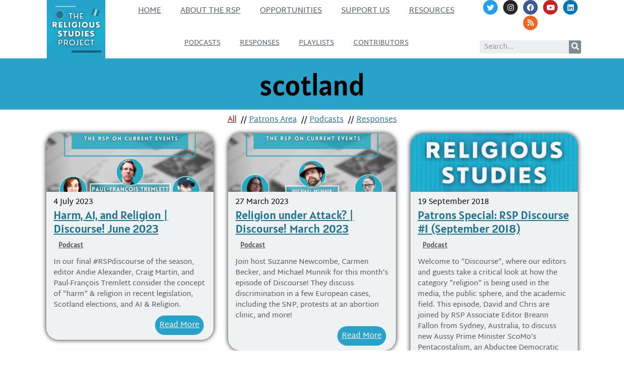

--- FILE ---
content_type: text/html; charset=UTF-8
request_url: https://www.religiousstudiesproject.com/tag/scotland/
body_size: 14671
content:
<!doctype html>
<html lang="en-US">
<head>
	<meta charset="UTF-8">
		<meta name="viewport" content="width=device-width, initial-scale=1">
	<link rel="profile" href="http://gmpg.org/xfn/11">
	<meta name='robots' content='index, follow, max-image-preview:large, max-snippet:-1, max-video-preview:-1' />

	<!-- This site is optimized with the Yoast SEO plugin v26.5 - https://yoast.com/wordpress/plugins/seo/ -->
	<title>scotland Archives | The Religious Studies Project</title>
	<link rel="canonical" href="https://www.religiousstudiesproject.com/tag/scotland/" />
	<meta property="og:locale" content="en_US" />
	<meta property="og:type" content="article" />
	<meta property="og:title" content="scotland Archives | The Religious Studies Project" />
	<meta property="og:url" content="https://www.religiousstudiesproject.com/tag/scotland/" />
	<meta property="og:site_name" content="The Religious Studies Project" />
	<meta property="og:image" content="https://www.religiousstudiesproject.com/wp-content/uploads/2013/11/rsp_logo_300x300.png" />
	<meta property="og:image:width" content="300" />
	<meta property="og:image:height" content="300" />
	<meta property="og:image:type" content="image/png" />
	<meta name="twitter:card" content="summary_large_image" />
	<meta name="twitter:site" content="@ProjectRS" />
	<script type="application/ld+json" class="yoast-schema-graph">{"@context":"https://schema.org","@graph":[{"@type":"CollectionPage","@id":"https://www.religiousstudiesproject.com/tag/scotland/","url":"https://www.religiousstudiesproject.com/tag/scotland/","name":"scotland Archives | The Religious Studies Project","isPartOf":{"@id":"https://www.religiousstudiesproject.com/#website"},"inLanguage":"en-US"},{"@type":"WebSite","@id":"https://www.religiousstudiesproject.com/#website","url":"https://www.religiousstudiesproject.com/","name":"The Religious Studies Project","description":"Podcasts and Resources on the Contemporary Social-Scientific Study of Religion","publisher":{"@id":"https://www.religiousstudiesproject.com/#organization"},"potentialAction":[{"@type":"SearchAction","target":{"@type":"EntryPoint","urlTemplate":"https://www.religiousstudiesproject.com/?s={search_term_string}"},"query-input":{"@type":"PropertyValueSpecification","valueRequired":true,"valueName":"search_term_string"}}],"inLanguage":"en-US"},{"@type":"Organization","@id":"https://www.religiousstudiesproject.com/#organization","name":"The Religious Studies Project","url":"https://www.religiousstudiesproject.com/","logo":{"@type":"ImageObject","inLanguage":"en-US","@id":"https://www.religiousstudiesproject.com/#/schema/logo/image/","url":"https://i2.wp.com/www.religiousstudiesproject.com/wp-content/uploads/2013/11/rsp_logo_300x300.png?fit=300%2C300&ssl=1","contentUrl":"https://i2.wp.com/www.religiousstudiesproject.com/wp-content/uploads/2013/11/rsp_logo_300x300.png?fit=300%2C300&ssl=1","width":300,"height":300,"caption":"The Religious Studies Project"},"image":{"@id":"https://www.religiousstudiesproject.com/#/schema/logo/image/"},"sameAs":["https://www.facebook.com/religiousstudiesproject","https://x.com/ProjectRS","https://www.linkedin.com/company/the-religious-studies-project/","https://www.youtube.com/channel/UCypfitkcldmX1CpAqCp7PKw"]}]}</script>
	<!-- / Yoast SEO plugin. -->


<link rel='dns-prefetch' href='//stats.wp.com' />
<link rel='dns-prefetch' href='//www.religiousstudiesproject.com' />
<link rel='preconnect' href='//c0.wp.com' />
<style type="text/css">
.powerpress_player .wp-audio-shortcode { max-width: 500px; }
</style>
<style id='wp-img-auto-sizes-contain-inline-css' type='text/css'>
img:is([sizes=auto i],[sizes^="auto," i]){contain-intrinsic-size:3000px 1500px}
/*# sourceURL=wp-img-auto-sizes-contain-inline-css */
</style>
<link rel='stylesheet' id='dce-animations-css' href='https://www.religiousstudiesproject.com/wp-content/plugins/dynamic-content-for-elementor/assets/css/animations.css?ver=2.7.4' type='text/css' media='all' />
<style id='wp-emoji-styles-inline-css' type='text/css'>

	img.wp-smiley, img.emoji {
		display: inline !important;
		border: none !important;
		box-shadow: none !important;
		height: 1em !important;
		width: 1em !important;
		margin: 0 0.07em !important;
		vertical-align: -0.1em !important;
		background: none !important;
		padding: 0 !important;
	}
/*# sourceURL=wp-emoji-styles-inline-css */
</style>
<link rel='stylesheet' id='wp-block-library-css' href='https://c0.wp.com/c/6.9/wp-includes/css/dist/block-library/style.min.css' type='text/css' media='all' />
<style id='classic-theme-styles-inline-css' type='text/css'>
/*! This file is auto-generated */
.wp-block-button__link{color:#fff;background-color:#32373c;border-radius:9999px;box-shadow:none;text-decoration:none;padding:calc(.667em + 2px) calc(1.333em + 2px);font-size:1.125em}.wp-block-file__button{background:#32373c;color:#fff;text-decoration:none}
/*# sourceURL=/wp-includes/css/classic-themes.min.css */
</style>
<link rel='stylesheet' id='mediaelement-css' href='https://c0.wp.com/c/6.9/wp-includes/js/mediaelement/mediaelementplayer-legacy.min.css' type='text/css' media='all' />
<link rel='stylesheet' id='wp-mediaelement-css' href='https://c0.wp.com/c/6.9/wp-includes/js/mediaelement/wp-mediaelement.min.css' type='text/css' media='all' />
<style id='jetpack-sharing-buttons-style-inline-css' type='text/css'>
.jetpack-sharing-buttons__services-list{display:flex;flex-direction:row;flex-wrap:wrap;gap:0;list-style-type:none;margin:5px;padding:0}.jetpack-sharing-buttons__services-list.has-small-icon-size{font-size:12px}.jetpack-sharing-buttons__services-list.has-normal-icon-size{font-size:16px}.jetpack-sharing-buttons__services-list.has-large-icon-size{font-size:24px}.jetpack-sharing-buttons__services-list.has-huge-icon-size{font-size:36px}@media print{.jetpack-sharing-buttons__services-list{display:none!important}}.editor-styles-wrapper .wp-block-jetpack-sharing-buttons{gap:0;padding-inline-start:0}ul.jetpack-sharing-buttons__services-list.has-background{padding:1.25em 2.375em}
/*# sourceURL=https://www.religiousstudiesproject.com/wp-content/plugins/jetpack/_inc/blocks/sharing-buttons/view.css */
</style>
<style id='powerpress-player-block-style-inline-css' type='text/css'>


/*# sourceURL=https://www.religiousstudiesproject.com/wp-content/plugins/powerpress/blocks/player-block/build/style-index.css */
</style>
<style id='global-styles-inline-css' type='text/css'>
:root{--wp--preset--aspect-ratio--square: 1;--wp--preset--aspect-ratio--4-3: 4/3;--wp--preset--aspect-ratio--3-4: 3/4;--wp--preset--aspect-ratio--3-2: 3/2;--wp--preset--aspect-ratio--2-3: 2/3;--wp--preset--aspect-ratio--16-9: 16/9;--wp--preset--aspect-ratio--9-16: 9/16;--wp--preset--color--black: #000000;--wp--preset--color--cyan-bluish-gray: #abb8c3;--wp--preset--color--white: #ffffff;--wp--preset--color--pale-pink: #f78da7;--wp--preset--color--vivid-red: #cf2e2e;--wp--preset--color--luminous-vivid-orange: #ff6900;--wp--preset--color--luminous-vivid-amber: #fcb900;--wp--preset--color--light-green-cyan: #7bdcb5;--wp--preset--color--vivid-green-cyan: #00d084;--wp--preset--color--pale-cyan-blue: #8ed1fc;--wp--preset--color--vivid-cyan-blue: #0693e3;--wp--preset--color--vivid-purple: #9b51e0;--wp--preset--gradient--vivid-cyan-blue-to-vivid-purple: linear-gradient(135deg,rgb(6,147,227) 0%,rgb(155,81,224) 100%);--wp--preset--gradient--light-green-cyan-to-vivid-green-cyan: linear-gradient(135deg,rgb(122,220,180) 0%,rgb(0,208,130) 100%);--wp--preset--gradient--luminous-vivid-amber-to-luminous-vivid-orange: linear-gradient(135deg,rgb(252,185,0) 0%,rgb(255,105,0) 100%);--wp--preset--gradient--luminous-vivid-orange-to-vivid-red: linear-gradient(135deg,rgb(255,105,0) 0%,rgb(207,46,46) 100%);--wp--preset--gradient--very-light-gray-to-cyan-bluish-gray: linear-gradient(135deg,rgb(238,238,238) 0%,rgb(169,184,195) 100%);--wp--preset--gradient--cool-to-warm-spectrum: linear-gradient(135deg,rgb(74,234,220) 0%,rgb(151,120,209) 20%,rgb(207,42,186) 40%,rgb(238,44,130) 60%,rgb(251,105,98) 80%,rgb(254,248,76) 100%);--wp--preset--gradient--blush-light-purple: linear-gradient(135deg,rgb(255,206,236) 0%,rgb(152,150,240) 100%);--wp--preset--gradient--blush-bordeaux: linear-gradient(135deg,rgb(254,205,165) 0%,rgb(254,45,45) 50%,rgb(107,0,62) 100%);--wp--preset--gradient--luminous-dusk: linear-gradient(135deg,rgb(255,203,112) 0%,rgb(199,81,192) 50%,rgb(65,88,208) 100%);--wp--preset--gradient--pale-ocean: linear-gradient(135deg,rgb(255,245,203) 0%,rgb(182,227,212) 50%,rgb(51,167,181) 100%);--wp--preset--gradient--electric-grass: linear-gradient(135deg,rgb(202,248,128) 0%,rgb(113,206,126) 100%);--wp--preset--gradient--midnight: linear-gradient(135deg,rgb(2,3,129) 0%,rgb(40,116,252) 100%);--wp--preset--font-size--small: 13px;--wp--preset--font-size--medium: 20px;--wp--preset--font-size--large: 36px;--wp--preset--font-size--x-large: 42px;--wp--preset--spacing--20: 0.44rem;--wp--preset--spacing--30: 0.67rem;--wp--preset--spacing--40: 1rem;--wp--preset--spacing--50: 1.5rem;--wp--preset--spacing--60: 2.25rem;--wp--preset--spacing--70: 3.38rem;--wp--preset--spacing--80: 5.06rem;--wp--preset--shadow--natural: 6px 6px 9px rgba(0, 0, 0, 0.2);--wp--preset--shadow--deep: 12px 12px 50px rgba(0, 0, 0, 0.4);--wp--preset--shadow--sharp: 6px 6px 0px rgba(0, 0, 0, 0.2);--wp--preset--shadow--outlined: 6px 6px 0px -3px rgb(255, 255, 255), 6px 6px rgb(0, 0, 0);--wp--preset--shadow--crisp: 6px 6px 0px rgb(0, 0, 0);}:where(.is-layout-flex){gap: 0.5em;}:where(.is-layout-grid){gap: 0.5em;}body .is-layout-flex{display: flex;}.is-layout-flex{flex-wrap: wrap;align-items: center;}.is-layout-flex > :is(*, div){margin: 0;}body .is-layout-grid{display: grid;}.is-layout-grid > :is(*, div){margin: 0;}:where(.wp-block-columns.is-layout-flex){gap: 2em;}:where(.wp-block-columns.is-layout-grid){gap: 2em;}:where(.wp-block-post-template.is-layout-flex){gap: 1.25em;}:where(.wp-block-post-template.is-layout-grid){gap: 1.25em;}.has-black-color{color: var(--wp--preset--color--black) !important;}.has-cyan-bluish-gray-color{color: var(--wp--preset--color--cyan-bluish-gray) !important;}.has-white-color{color: var(--wp--preset--color--white) !important;}.has-pale-pink-color{color: var(--wp--preset--color--pale-pink) !important;}.has-vivid-red-color{color: var(--wp--preset--color--vivid-red) !important;}.has-luminous-vivid-orange-color{color: var(--wp--preset--color--luminous-vivid-orange) !important;}.has-luminous-vivid-amber-color{color: var(--wp--preset--color--luminous-vivid-amber) !important;}.has-light-green-cyan-color{color: var(--wp--preset--color--light-green-cyan) !important;}.has-vivid-green-cyan-color{color: var(--wp--preset--color--vivid-green-cyan) !important;}.has-pale-cyan-blue-color{color: var(--wp--preset--color--pale-cyan-blue) !important;}.has-vivid-cyan-blue-color{color: var(--wp--preset--color--vivid-cyan-blue) !important;}.has-vivid-purple-color{color: var(--wp--preset--color--vivid-purple) !important;}.has-black-background-color{background-color: var(--wp--preset--color--black) !important;}.has-cyan-bluish-gray-background-color{background-color: var(--wp--preset--color--cyan-bluish-gray) !important;}.has-white-background-color{background-color: var(--wp--preset--color--white) !important;}.has-pale-pink-background-color{background-color: var(--wp--preset--color--pale-pink) !important;}.has-vivid-red-background-color{background-color: var(--wp--preset--color--vivid-red) !important;}.has-luminous-vivid-orange-background-color{background-color: var(--wp--preset--color--luminous-vivid-orange) !important;}.has-luminous-vivid-amber-background-color{background-color: var(--wp--preset--color--luminous-vivid-amber) !important;}.has-light-green-cyan-background-color{background-color: var(--wp--preset--color--light-green-cyan) !important;}.has-vivid-green-cyan-background-color{background-color: var(--wp--preset--color--vivid-green-cyan) !important;}.has-pale-cyan-blue-background-color{background-color: var(--wp--preset--color--pale-cyan-blue) !important;}.has-vivid-cyan-blue-background-color{background-color: var(--wp--preset--color--vivid-cyan-blue) !important;}.has-vivid-purple-background-color{background-color: var(--wp--preset--color--vivid-purple) !important;}.has-black-border-color{border-color: var(--wp--preset--color--black) !important;}.has-cyan-bluish-gray-border-color{border-color: var(--wp--preset--color--cyan-bluish-gray) !important;}.has-white-border-color{border-color: var(--wp--preset--color--white) !important;}.has-pale-pink-border-color{border-color: var(--wp--preset--color--pale-pink) !important;}.has-vivid-red-border-color{border-color: var(--wp--preset--color--vivid-red) !important;}.has-luminous-vivid-orange-border-color{border-color: var(--wp--preset--color--luminous-vivid-orange) !important;}.has-luminous-vivid-amber-border-color{border-color: var(--wp--preset--color--luminous-vivid-amber) !important;}.has-light-green-cyan-border-color{border-color: var(--wp--preset--color--light-green-cyan) !important;}.has-vivid-green-cyan-border-color{border-color: var(--wp--preset--color--vivid-green-cyan) !important;}.has-pale-cyan-blue-border-color{border-color: var(--wp--preset--color--pale-cyan-blue) !important;}.has-vivid-cyan-blue-border-color{border-color: var(--wp--preset--color--vivid-cyan-blue) !important;}.has-vivid-purple-border-color{border-color: var(--wp--preset--color--vivid-purple) !important;}.has-vivid-cyan-blue-to-vivid-purple-gradient-background{background: var(--wp--preset--gradient--vivid-cyan-blue-to-vivid-purple) !important;}.has-light-green-cyan-to-vivid-green-cyan-gradient-background{background: var(--wp--preset--gradient--light-green-cyan-to-vivid-green-cyan) !important;}.has-luminous-vivid-amber-to-luminous-vivid-orange-gradient-background{background: var(--wp--preset--gradient--luminous-vivid-amber-to-luminous-vivid-orange) !important;}.has-luminous-vivid-orange-to-vivid-red-gradient-background{background: var(--wp--preset--gradient--luminous-vivid-orange-to-vivid-red) !important;}.has-very-light-gray-to-cyan-bluish-gray-gradient-background{background: var(--wp--preset--gradient--very-light-gray-to-cyan-bluish-gray) !important;}.has-cool-to-warm-spectrum-gradient-background{background: var(--wp--preset--gradient--cool-to-warm-spectrum) !important;}.has-blush-light-purple-gradient-background{background: var(--wp--preset--gradient--blush-light-purple) !important;}.has-blush-bordeaux-gradient-background{background: var(--wp--preset--gradient--blush-bordeaux) !important;}.has-luminous-dusk-gradient-background{background: var(--wp--preset--gradient--luminous-dusk) !important;}.has-pale-ocean-gradient-background{background: var(--wp--preset--gradient--pale-ocean) !important;}.has-electric-grass-gradient-background{background: var(--wp--preset--gradient--electric-grass) !important;}.has-midnight-gradient-background{background: var(--wp--preset--gradient--midnight) !important;}.has-small-font-size{font-size: var(--wp--preset--font-size--small) !important;}.has-medium-font-size{font-size: var(--wp--preset--font-size--medium) !important;}.has-large-font-size{font-size: var(--wp--preset--font-size--large) !important;}.has-x-large-font-size{font-size: var(--wp--preset--font-size--x-large) !important;}
:where(.wp-block-post-template.is-layout-flex){gap: 1.25em;}:where(.wp-block-post-template.is-layout-grid){gap: 1.25em;}
:where(.wp-block-term-template.is-layout-flex){gap: 1.25em;}:where(.wp-block-term-template.is-layout-grid){gap: 1.25em;}
:where(.wp-block-columns.is-layout-flex){gap: 2em;}:where(.wp-block-columns.is-layout-grid){gap: 2em;}
:root :where(.wp-block-pullquote){font-size: 1.5em;line-height: 1.6;}
/*# sourceURL=global-styles-inline-css */
</style>
<link rel='stylesheet' id='hello-elementor-theme-style-css' href='https://www.religiousstudiesproject.com/wp-content/themes/hello-elementor/theme.min.css?ver=2.3.1' type='text/css' media='all' />
<link rel='stylesheet' id='hello-elementor-child-style-css' href='https://www.religiousstudiesproject.com/wp-content/themes/hello-theme-child-master/style.css?ver=1.0.0' type='text/css' media='all' />
<link rel='stylesheet' id='hello-elementor-css' href='https://www.religiousstudiesproject.com/wp-content/themes/hello-elementor/style.min.css?ver=2.3.1' type='text/css' media='all' />
<link rel='stylesheet' id='elementor-icons-css' href='https://www.religiousstudiesproject.com/wp-content/plugins/elementor/assets/lib/eicons/css/elementor-icons.min.css?ver=5.44.0' type='text/css' media='all' />
<link rel='stylesheet' id='elementor-frontend-css' href='https://www.religiousstudiesproject.com/wp-content/plugins/elementor/assets/css/frontend.min.css?ver=3.33.4' type='text/css' media='all' />
<link rel='stylesheet' id='elementor-post-20083-css' href='https://www.religiousstudiesproject.com/wp-content/uploads/elementor/css/post-20083.css?ver=1660079163' type='text/css' media='all' />
<link rel='stylesheet' id='dce-style-css' href='https://www.religiousstudiesproject.com/wp-content/plugins/dynamic-content-for-elementor/assets/css/style.min.css?ver=2.7.4' type='text/css' media='all' />
<link rel='stylesheet' id='dashicons-css' href='https://c0.wp.com/c/6.9/wp-includes/css/dashicons.min.css' type='text/css' media='all' />
<link rel='stylesheet' id='elementor-pro-css' href='https://www.religiousstudiesproject.com/wp-content/plugins/elementor-pro/assets/css/frontend.min.css?ver=3.7.3' type='text/css' media='all' />
<link rel='stylesheet' id='elementor-post-19900-css' href='https://www.religiousstudiesproject.com/wp-content/uploads/elementor/css/post-19900.css?ver=1660079161' type='text/css' media='all' />
<link rel='stylesheet' id='elementor-post-22005-css' href='https://www.religiousstudiesproject.com/wp-content/uploads/elementor/css/post-22005.css?ver=1660079162' type='text/css' media='all' />
<link rel='stylesheet' id='elementor-post-22501-css' href='https://www.religiousstudiesproject.com/wp-content/uploads/elementor/css/post-22501.css?ver=1660079377' type='text/css' media='all' />
<link rel='stylesheet' id='elementor-gf-local-martelsans-css' href='https://www.religiousstudiesproject.com/wp-content/uploads/elementor/google-fonts/css/martelsans.css?ver=1745342019' type='text/css' media='all' />
<link rel='stylesheet' id='elementor-gf-local-alatsi-css' href='https://www.religiousstudiesproject.com/wp-content/uploads/elementor/google-fonts/css/alatsi.css?ver=1745342024' type='text/css' media='all' />
<link rel='stylesheet' id='elementor-icons-shared-0-css' href='https://www.religiousstudiesproject.com/wp-content/plugins/elementor/assets/lib/font-awesome/css/fontawesome.min.css?ver=5.15.3' type='text/css' media='all' />
<link rel='stylesheet' id='elementor-icons-fa-solid-css' href='https://www.religiousstudiesproject.com/wp-content/plugins/elementor/assets/lib/font-awesome/css/solid.min.css?ver=5.15.3' type='text/css' media='all' />
<link rel='stylesheet' id='elementor-icons-fa-brands-css' href='https://www.religiousstudiesproject.com/wp-content/plugins/elementor/assets/lib/font-awesome/css/brands.min.css?ver=5.15.3' type='text/css' media='all' />
<link rel='stylesheet' id='elementor-icons-fa-regular-css' href='https://www.religiousstudiesproject.com/wp-content/plugins/elementor/assets/lib/font-awesome/css/regular.min.css?ver=5.15.3' type='text/css' media='all' />
<script type="text/javascript" src="https://c0.wp.com/c/6.9/wp-includes/js/jquery/jquery.min.js" id="jquery-core-js"></script>
<script type="text/javascript" src="https://c0.wp.com/c/6.9/wp-includes/js/jquery/jquery-migrate.min.js" id="jquery-migrate-js"></script>
<link rel="https://api.w.org/" href="https://www.religiousstudiesproject.com/wp-json/" /><link rel="alternate" title="JSON" type="application/json" href="https://www.religiousstudiesproject.com/wp-json/wp/v2/tags/298" /><link rel="EditURI" type="application/rsd+xml" title="RSD" href="https://www.religiousstudiesproject.com/xmlrpc.php?rsd" />
<meta name="generator" content="WordPress 6.9" />
            <script type="text/javascript"><!--
                                function powerpress_pinw(pinw_url){window.open(pinw_url, 'PowerPressPlayer','toolbar=0,status=0,resizable=1,width=460,height=320');	return false;}
                //-->

                // tabnab protection
                window.addEventListener('load', function () {
                    // make all links have rel="noopener noreferrer"
                    document.querySelectorAll('a[target="_blank"]').forEach(link => {
                        link.setAttribute('rel', 'noopener noreferrer');
                    });
                });
            </script>
            	<style>img#wpstats{display:none}</style>
				<style type="text/css">.pp-podcast {opacity: 0;}</style>
		<meta name="generator" content="Elementor 3.33.4; features: additional_custom_breakpoints; settings: css_print_method-external, google_font-enabled, font_display-auto">
			<style>
				.e-con.e-parent:nth-of-type(n+4):not(.e-lazyloaded):not(.e-no-lazyload),
				.e-con.e-parent:nth-of-type(n+4):not(.e-lazyloaded):not(.e-no-lazyload) * {
					background-image: none !important;
				}
				@media screen and (max-height: 1024px) {
					.e-con.e-parent:nth-of-type(n+3):not(.e-lazyloaded):not(.e-no-lazyload),
					.e-con.e-parent:nth-of-type(n+3):not(.e-lazyloaded):not(.e-no-lazyload) * {
						background-image: none !important;
					}
				}
				@media screen and (max-height: 640px) {
					.e-con.e-parent:nth-of-type(n+2):not(.e-lazyloaded):not(.e-no-lazyload),
					.e-con.e-parent:nth-of-type(n+2):not(.e-lazyloaded):not(.e-no-lazyload) * {
						background-image: none !important;
					}
				}
			</style>
			<link rel="icon" href="https://www.religiousstudiesproject.com/wp-content/uploads/2022/02/cropped-rsp-favicon-new-512x512-1-32x32.png" sizes="32x32" />
<link rel="icon" href="https://www.religiousstudiesproject.com/wp-content/uploads/2022/02/cropped-rsp-favicon-new-512x512-1-192x192.png" sizes="192x192" />
<link rel="apple-touch-icon" href="https://www.religiousstudiesproject.com/wp-content/uploads/2022/02/cropped-rsp-favicon-new-512x512-1-180x180.png" />
<meta name="msapplication-TileImage" content="https://www.religiousstudiesproject.com/wp-content/uploads/2022/02/cropped-rsp-favicon-new-512x512-1-270x270.png" />
</head>
<body class="archive tag tag-scotland tag-298 wp-custom-logo wp-theme-hello-elementor wp-child-theme-hello-theme-child-master elementor-default elementor-template-full-width elementor-kit-20083 elementor-page-22501">

		<div data-elementor-type="header" data-elementor-id="19900" class="elementor elementor-19900 elementor-location-header">
					<div class="elementor-section-wrap">
								<header data-dce-background-color="#ffffff" class="elementor-section elementor-top-section elementor-element elementor-element-b7beea4 elementor-section-content-middle elementor-section-stretched elementor-hidden-tablet elementor-hidden-phone elementor-section-boxed elementor-section-height-default elementor-section-height-default" data-id="b7beea4" data-element_type="section" data-settings="{&quot;background_background&quot;:&quot;classic&quot;,&quot;stretch_section&quot;:&quot;section-stretched&quot;}">
						<div class="elementor-container elementor-column-gap-no">
					<div class="elementor-column elementor-col-33 elementor-top-column elementor-element elementor-element-643cd7b" data-id="643cd7b" data-element_type="column">
			<div class="elementor-widget-wrap elementor-element-populated">
						<div class="elementor-element elementor-element-2bacb7f elementor-widget elementor-widget-theme-site-logo elementor-widget-image" data-id="2bacb7f" data-element_type="widget" data-widget_type="theme-site-logo.default">
				<div class="elementor-widget-container">
																<a href="https://www.religiousstudiesproject.com">
							<img fetchpriority="high" width="300" height="300" src="https://www.religiousstudiesproject.com/wp-content/uploads/2022/02/new_logo_large_1400x1400-1-300x300.png" class="attachment-medium size-medium wp-image-27139" alt="" srcset="https://www.religiousstudiesproject.com/wp-content/uploads/2022/02/new_logo_large_1400x1400-1-300x300.png 300w, https://www.religiousstudiesproject.com/wp-content/uploads/2022/02/new_logo_large_1400x1400-1-1030x1030.png 1030w, https://www.religiousstudiesproject.com/wp-content/uploads/2022/02/new_logo_large_1400x1400-1-80x80.png 80w, https://www.religiousstudiesproject.com/wp-content/uploads/2022/02/new_logo_large_1400x1400-1-768x768.png 768w, https://www.religiousstudiesproject.com/wp-content/uploads/2022/02/new_logo_large_1400x1400-1-30x30.png 30w, https://www.religiousstudiesproject.com/wp-content/uploads/2022/02/new_logo_large_1400x1400-1-75x75.png 75w, https://www.religiousstudiesproject.com/wp-content/uploads/2022/02/new_logo_large_1400x1400-1-110x110.png 110w, https://www.religiousstudiesproject.com/wp-content/uploads/2022/02/new_logo_large_1400x1400-1-160x160.png 160w, https://www.religiousstudiesproject.com/wp-content/uploads/2022/02/new_logo_large_1400x1400-1-500x500.png 500w, https://www.religiousstudiesproject.com/wp-content/uploads/2022/02/new_logo_large_1400x1400-1-50x50.png 50w, https://www.religiousstudiesproject.com/wp-content/uploads/2022/02/new_logo_large_1400x1400-1-100x100.png 100w, https://www.religiousstudiesproject.com/wp-content/uploads/2022/02/new_logo_large_1400x1400-1-200x200.png 200w, https://www.religiousstudiesproject.com/wp-content/uploads/2022/02/new_logo_large_1400x1400-1.png 1400w" sizes="(max-width: 300px) 100vw, 300px" />								</a>
															</div>
				</div>
					</div>
		</div>
				<div class="elementor-column elementor-col-33 elementor-top-column elementor-element elementor-element-6231c85" data-id="6231c85" data-element_type="column">
			<div class="elementor-widget-wrap elementor-element-populated">
						<div data-dce-advanced-background-color="#FFFFFF" class="elementor-element elementor-element-c48d090 elementor-nav-menu__align-center elementor-nav-menu--stretch elementor-nav-menu__text-align-center elementor-nav-menu--dropdown-mobile elementor-nav-menu--toggle elementor-nav-menu--burger elementor-widget elementor-widget-nav-menu" data-id="c48d090" data-element_type="widget" data-settings="{&quot;full_width&quot;:&quot;stretch&quot;,&quot;sticky&quot;:&quot;top&quot;,&quot;sticky_on&quot;:[&quot;mobile&quot;],&quot;layout&quot;:&quot;horizontal&quot;,&quot;submenu_icon&quot;:{&quot;value&quot;:&quot;&lt;i class=\&quot;fas fa-caret-down\&quot;&gt;&lt;\/i&gt;&quot;,&quot;library&quot;:&quot;fa-solid&quot;},&quot;toggle&quot;:&quot;burger&quot;,&quot;sticky_offset&quot;:0,&quot;sticky_effects_offset&quot;:0}" data-widget_type="nav-menu.default">
				<div class="elementor-widget-container">
								<nav migration_allowed="1" migrated="0" role="navigation" class="elementor-nav-menu--main elementor-nav-menu__container elementor-nav-menu--layout-horizontal e--pointer-underline e--animation-fade">
				<ul id="menu-1-c48d090" class="elementor-nav-menu"><li class="menu-item menu-item-type-custom menu-item-object-custom menu-item-home menu-item-22707"><a href="https://www.religiousstudiesproject.com/" class="elementor-item">Home</a></li>
<li class="menu-item menu-item-type-post_type menu-item-object-page menu-item-26446"><a href="https://www.religiousstudiesproject.com/about/" class="elementor-item">About the RSP</a></li>
<li class="menu-item menu-item-type-custom menu-item-object-custom menu-item-20085"><a href="https://www.religiousstudiesproject.com/digest/" class="elementor-item">Opportunities</a></li>
<li class="menu-item menu-item-type-post_type menu-item-object-page menu-item-20122"><a href="https://www.religiousstudiesproject.com/contribute-2/" class="elementor-item">Support Us</a></li>
<li class="menu-item menu-item-type-post_type menu-item-object-page menu-item-20088"><a href="https://www.religiousstudiesproject.com/learning-hub/" class="elementor-item">Resources</a></li>
</ul>			</nav>
					<div class="elementor-menu-toggle" role="button" tabindex="0" aria-label="Menu Toggle" aria-expanded="false">
			<i aria-hidden="true" role="presentation" class="elementor-menu-toggle__icon--open eicon-menu-bar"></i><i aria-hidden="true" role="presentation" class="elementor-menu-toggle__icon--close eicon-close"></i>			<span class="elementor-screen-only">Menu</span>
		</div>
			<nav class="elementor-nav-menu--dropdown elementor-nav-menu__container" role="navigation" aria-hidden="true">
				<ul id="menu-2-c48d090" class="elementor-nav-menu"><li class="menu-item menu-item-type-custom menu-item-object-custom menu-item-home menu-item-22707"><a href="https://www.religiousstudiesproject.com/" class="elementor-item" tabindex="-1">Home</a></li>
<li class="menu-item menu-item-type-post_type menu-item-object-page menu-item-26446"><a href="https://www.religiousstudiesproject.com/about/" class="elementor-item" tabindex="-1">About the RSP</a></li>
<li class="menu-item menu-item-type-custom menu-item-object-custom menu-item-20085"><a href="https://www.religiousstudiesproject.com/digest/" class="elementor-item" tabindex="-1">Opportunities</a></li>
<li class="menu-item menu-item-type-post_type menu-item-object-page menu-item-20122"><a href="https://www.religiousstudiesproject.com/contribute-2/" class="elementor-item" tabindex="-1">Support Us</a></li>
<li class="menu-item menu-item-type-post_type menu-item-object-page menu-item-20088"><a href="https://www.religiousstudiesproject.com/learning-hub/" class="elementor-item" tabindex="-1">Resources</a></li>
</ul>			</nav>
						</div>
				</div>
				<div data-dce-advanced-background-color="#FFFFFF" class="elementor-element elementor-element-89f2b1b elementor-nav-menu__align-center elementor-nav-menu--dropdown-mobile elementor-nav-menu--stretch elementor-nav-menu__text-align-aside elementor-nav-menu--toggle elementor-nav-menu--burger elementor-widget elementor-widget-nav-menu" data-id="89f2b1b" data-element_type="widget" data-settings="{&quot;full_width&quot;:&quot;stretch&quot;,&quot;sticky&quot;:&quot;top&quot;,&quot;sticky_on&quot;:[&quot;mobile&quot;],&quot;submenu_icon&quot;:{&quot;value&quot;:&quot;&lt;i class=\&quot;fas fa-chevron-down\&quot;&gt;&lt;\/i&gt;&quot;,&quot;library&quot;:&quot;fa-solid&quot;},&quot;layout&quot;:&quot;horizontal&quot;,&quot;toggle&quot;:&quot;burger&quot;,&quot;sticky_offset&quot;:0,&quot;sticky_effects_offset&quot;:0}" data-widget_type="nav-menu.default">
				<div class="elementor-widget-container">
								<nav migration_allowed="1" migrated="0" role="navigation" class="elementor-nav-menu--main elementor-nav-menu__container elementor-nav-menu--layout-horizontal e--pointer-underline e--animation-fade">
				<ul id="menu-1-89f2b1b" class="elementor-nav-menu"><li class="menu-item menu-item-type-custom menu-item-object-custom menu-item-22606"><a href="https://www.religiousstudiesproject.com/podcasts/" class="elementor-item">Podcasts</a></li>
<li class="menu-item menu-item-type-custom menu-item-object-custom menu-item-22607"><a href="http://religiousstudiesproject.com/responses" class="elementor-item">Responses</a></li>
<li class="menu-item menu-item-type-custom menu-item-object-custom menu-item-22608"><a href="https://www.religiousstudiesproject.com/playlists/" class="elementor-item">Playlists</a></li>
<li class="menu-item menu-item-type-custom menu-item-object-custom menu-item-22741"><a href="https://www.religiousstudiesproject.com/contributors/" class="elementor-item">Contributors</a></li>
</ul>			</nav>
					<div class="elementor-menu-toggle" role="button" tabindex="0" aria-label="Menu Toggle" aria-expanded="false">
			<i aria-hidden="true" role="presentation" class="elementor-menu-toggle__icon--open eicon-menu-bar"></i><i aria-hidden="true" role="presentation" class="elementor-menu-toggle__icon--close eicon-close"></i>			<span class="elementor-screen-only">Menu</span>
		</div>
			<nav class="elementor-nav-menu--dropdown elementor-nav-menu__container" role="navigation" aria-hidden="true">
				<ul id="menu-2-89f2b1b" class="elementor-nav-menu"><li class="menu-item menu-item-type-custom menu-item-object-custom menu-item-22606"><a href="https://www.religiousstudiesproject.com/podcasts/" class="elementor-item" tabindex="-1">Podcasts</a></li>
<li class="menu-item menu-item-type-custom menu-item-object-custom menu-item-22607"><a href="http://religiousstudiesproject.com/responses" class="elementor-item" tabindex="-1">Responses</a></li>
<li class="menu-item menu-item-type-custom menu-item-object-custom menu-item-22608"><a href="https://www.religiousstudiesproject.com/playlists/" class="elementor-item" tabindex="-1">Playlists</a></li>
<li class="menu-item menu-item-type-custom menu-item-object-custom menu-item-22741"><a href="https://www.religiousstudiesproject.com/contributors/" class="elementor-item" tabindex="-1">Contributors</a></li>
</ul>			</nav>
						</div>
				</div>
					</div>
		</div>
				<div class="elementor-column elementor-col-33 elementor-top-column elementor-element elementor-element-e16b295 elementor-hidden-tablet elementor-hidden-phone" data-id="e16b295" data-element_type="column">
			<div class="elementor-widget-wrap elementor-element-populated">
						<div class="elementor-element elementor-element-846fa3d elementor-shape-circle e-grid-align-tablet-center e-grid-align-mobile-center elementor-hidden-phone elementor-grid-0 e-grid-align-center elementor-widget elementor-widget-social-icons" data-id="846fa3d" data-element_type="widget" data-widget_type="social-icons.default">
				<div class="elementor-widget-container">
							<div class="elementor-social-icons-wrapper elementor-grid" role="list">
							<span class="elementor-grid-item" role="listitem">
					<a class="elementor-icon elementor-social-icon elementor-social-icon-twitter elementor-repeater-item-022bbc9" href="https://twitter.com/ProjectRS" target="_blank">
						<span class="elementor-screen-only">Twitter</span>
						<i aria-hidden="true" class="fab fa-twitter"></i>					</a>
				</span>
							<span class="elementor-grid-item" role="listitem">
					<a class="elementor-icon elementor-social-icon elementor-social-icon-instagram elementor-repeater-item-8fb960b" href="https://www.instagram.com/project_rs_/" target="_blank">
						<span class="elementor-screen-only">Instagram</span>
						<i aria-hidden="true" class="fab fa-instagram"></i>					</a>
				</span>
							<span class="elementor-grid-item" role="listitem">
					<a class="elementor-icon elementor-social-icon elementor-social-icon-facebook elementor-repeater-item-b7ad555" href="https://www.facebook.com/religiousstudiesproject" target="_blank">
						<span class="elementor-screen-only">Facebook</span>
						<i aria-hidden="true" class="fab fa-facebook"></i>					</a>
				</span>
							<span class="elementor-grid-item" role="listitem">
					<a class="elementor-icon elementor-social-icon elementor-social-icon-youtube elementor-repeater-item-f49e1bd" href="https://www.youtube.com/channel/UCypfitkcldmX1CpAqCp7PKw" target="_blank">
						<span class="elementor-screen-only">Youtube</span>
						<i aria-hidden="true" class="fab fa-youtube"></i>					</a>
				</span>
							<span class="elementor-grid-item" role="listitem">
					<a class="elementor-icon elementor-social-icon elementor-social-icon-linkedin elementor-repeater-item-c8be28d" href="https://www.linkedin.com/company/the-religious-studies-project/" target="_blank">
						<span class="elementor-screen-only">Linkedin</span>
						<i aria-hidden="true" class="fab fa-linkedin"></i>					</a>
				</span>
							<span class="elementor-grid-item" role="listitem">
					<a class="elementor-icon elementor-social-icon elementor-social-icon-rss elementor-repeater-item-2c29487" href="https://www.religiousstudiesproject.com/feed/podcast" target="_blank">
						<span class="elementor-screen-only">Rss</span>
						<i aria-hidden="true" class="fas fa-rss"></i>					</a>
				</span>
					</div>
						</div>
				</div>
				<div class="elementor-element elementor-element-00313cc elementor-search-form--skin-classic elementor-search-form--button-type-icon elementor-search-form--icon-search elementor-widget elementor-widget-search-form" data-id="00313cc" data-element_type="widget" data-settings="{&quot;skin&quot;:&quot;classic&quot;}" data-widget_type="search-form.default">
				<div class="elementor-widget-container">
							<form class="elementor-search-form" role="search" action="https://www.religiousstudiesproject.com" method="get">
									<div class="elementor-search-form__container">
								<input placeholder="Search..." class="elementor-search-form__input" type="search" name="s" title="Search" value="">
													<button class="elementor-search-form__submit" type="submit" title="Search" aria-label="Search">
													<i aria-hidden="true" class="fas fa-search"></i>							<span class="elementor-screen-only">Search</span>
											</button>
											</div>
		</form>
						</div>
				</div>
					</div>
		</div>
					</div>
		</header>
				<header data-dce-background-color="#ffffff" class="elementor-section elementor-top-section elementor-element elementor-element-dca6d79 elementor-section-content-middle elementor-section-stretched elementor-section-full_width elementor-hidden-desktop elementor-hidden-phone elementor-section-height-default elementor-section-height-default" data-id="dca6d79" data-element_type="section" data-settings="{&quot;background_background&quot;:&quot;classic&quot;,&quot;stretch_section&quot;:&quot;section-stretched&quot;}">
						<div class="elementor-container elementor-column-gap-no">
					<div class="elementor-column elementor-col-33 elementor-top-column elementor-element elementor-element-9ca651e" data-id="9ca651e" data-element_type="column">
			<div class="elementor-widget-wrap elementor-element-populated">
						<div class="elementor-element elementor-element-3905fcf elementor-widget elementor-widget-theme-site-logo elementor-widget-image" data-id="3905fcf" data-element_type="widget" data-widget_type="theme-site-logo.default">
				<div class="elementor-widget-container">
																<a href="https://www.religiousstudiesproject.com">
							<img fetchpriority="high" width="300" height="300" src="https://www.religiousstudiesproject.com/wp-content/uploads/2022/02/new_logo_large_1400x1400-1-300x300.png" class="attachment-medium size-medium wp-image-27139" alt="" srcset="https://www.religiousstudiesproject.com/wp-content/uploads/2022/02/new_logo_large_1400x1400-1-300x300.png 300w, https://www.religiousstudiesproject.com/wp-content/uploads/2022/02/new_logo_large_1400x1400-1-1030x1030.png 1030w, https://www.religiousstudiesproject.com/wp-content/uploads/2022/02/new_logo_large_1400x1400-1-80x80.png 80w, https://www.religiousstudiesproject.com/wp-content/uploads/2022/02/new_logo_large_1400x1400-1-768x768.png 768w, https://www.religiousstudiesproject.com/wp-content/uploads/2022/02/new_logo_large_1400x1400-1-30x30.png 30w, https://www.religiousstudiesproject.com/wp-content/uploads/2022/02/new_logo_large_1400x1400-1-75x75.png 75w, https://www.religiousstudiesproject.com/wp-content/uploads/2022/02/new_logo_large_1400x1400-1-110x110.png 110w, https://www.religiousstudiesproject.com/wp-content/uploads/2022/02/new_logo_large_1400x1400-1-160x160.png 160w, https://www.religiousstudiesproject.com/wp-content/uploads/2022/02/new_logo_large_1400x1400-1-500x500.png 500w, https://www.religiousstudiesproject.com/wp-content/uploads/2022/02/new_logo_large_1400x1400-1-50x50.png 50w, https://www.religiousstudiesproject.com/wp-content/uploads/2022/02/new_logo_large_1400x1400-1-100x100.png 100w, https://www.religiousstudiesproject.com/wp-content/uploads/2022/02/new_logo_large_1400x1400-1-200x200.png 200w, https://www.religiousstudiesproject.com/wp-content/uploads/2022/02/new_logo_large_1400x1400-1.png 1400w" sizes="(max-width: 300px) 100vw, 300px" />								</a>
															</div>
				</div>
					</div>
		</div>
				<div class="elementor-column elementor-col-33 elementor-top-column elementor-element elementor-element-5143dbe" data-id="5143dbe" data-element_type="column">
			<div class="elementor-widget-wrap elementor-element-populated">
						<div data-dce-advanced-background-color="#FFFFFF" class="elementor-element elementor-element-4cfee1e elementor-nav-menu__align-center elementor-nav-menu--dropdown-none elementor-widget elementor-widget-nav-menu" data-id="4cfee1e" data-element_type="widget" data-settings="{&quot;sticky&quot;:&quot;top&quot;,&quot;sticky_on&quot;:[&quot;mobile&quot;],&quot;layout&quot;:&quot;vertical&quot;,&quot;submenu_icon&quot;:{&quot;value&quot;:&quot;&lt;i class=\&quot;fas fa-caret-down\&quot;&gt;&lt;\/i&gt;&quot;,&quot;library&quot;:&quot;fa-solid&quot;},&quot;sticky_offset&quot;:0,&quot;sticky_effects_offset&quot;:0}" data-widget_type="nav-menu.default">
				<div class="elementor-widget-container">
								<nav migration_allowed="1" migrated="0" role="navigation" class="elementor-nav-menu--main elementor-nav-menu__container elementor-nav-menu--layout-vertical e--pointer-underline e--animation-fade">
				<ul id="menu-1-4cfee1e" class="elementor-nav-menu sm-vertical"><li class="menu-item menu-item-type-custom menu-item-object-custom menu-item-home menu-item-22707"><a href="https://www.religiousstudiesproject.com/" class="elementor-item">Home</a></li>
<li class="menu-item menu-item-type-post_type menu-item-object-page menu-item-26446"><a href="https://www.religiousstudiesproject.com/about/" class="elementor-item">About the RSP</a></li>
<li class="menu-item menu-item-type-custom menu-item-object-custom menu-item-20085"><a href="https://www.religiousstudiesproject.com/digest/" class="elementor-item">Opportunities</a></li>
<li class="menu-item menu-item-type-post_type menu-item-object-page menu-item-20122"><a href="https://www.religiousstudiesproject.com/contribute-2/" class="elementor-item">Support Us</a></li>
<li class="menu-item menu-item-type-post_type menu-item-object-page menu-item-20088"><a href="https://www.religiousstudiesproject.com/learning-hub/" class="elementor-item">Resources</a></li>
</ul>			</nav>
					<div class="elementor-menu-toggle" role="button" tabindex="0" aria-label="Menu Toggle" aria-expanded="false">
			<i aria-hidden="true" role="presentation" class="elementor-menu-toggle__icon--open eicon-menu-bar"></i><i aria-hidden="true" role="presentation" class="elementor-menu-toggle__icon--close eicon-close"></i>			<span class="elementor-screen-only">Menu</span>
		</div>
			<nav class="elementor-nav-menu--dropdown elementor-nav-menu__container" role="navigation" aria-hidden="true">
				<ul id="menu-2-4cfee1e" class="elementor-nav-menu sm-vertical"><li class="menu-item menu-item-type-custom menu-item-object-custom menu-item-home menu-item-22707"><a href="https://www.religiousstudiesproject.com/" class="elementor-item" tabindex="-1">Home</a></li>
<li class="menu-item menu-item-type-post_type menu-item-object-page menu-item-26446"><a href="https://www.religiousstudiesproject.com/about/" class="elementor-item" tabindex="-1">About the RSP</a></li>
<li class="menu-item menu-item-type-custom menu-item-object-custom menu-item-20085"><a href="https://www.religiousstudiesproject.com/digest/" class="elementor-item" tabindex="-1">Opportunities</a></li>
<li class="menu-item menu-item-type-post_type menu-item-object-page menu-item-20122"><a href="https://www.religiousstudiesproject.com/contribute-2/" class="elementor-item" tabindex="-1">Support Us</a></li>
<li class="menu-item menu-item-type-post_type menu-item-object-page menu-item-20088"><a href="https://www.religiousstudiesproject.com/learning-hub/" class="elementor-item" tabindex="-1">Resources</a></li>
</ul>			</nav>
						</div>
				</div>
					</div>
		</div>
				<div class="elementor-column elementor-col-33 elementor-top-column elementor-element elementor-element-56ea1b0" data-id="56ea1b0" data-element_type="column">
			<div class="elementor-widget-wrap elementor-element-populated">
						<div data-dce-advanced-background-color="#FFFFFF" class="elementor-element elementor-element-80d61dd elementor-nav-menu__align-center elementor-nav-menu--dropdown-none elementor-widget elementor-widget-nav-menu" data-id="80d61dd" data-element_type="widget" data-settings="{&quot;sticky&quot;:&quot;top&quot;,&quot;sticky_on&quot;:[&quot;mobile&quot;],&quot;layout&quot;:&quot;vertical&quot;,&quot;submenu_icon&quot;:{&quot;value&quot;:&quot;&lt;i class=\&quot;fas fa-caret-down\&quot;&gt;&lt;\/i&gt;&quot;,&quot;library&quot;:&quot;fa-solid&quot;},&quot;sticky_offset&quot;:0,&quot;sticky_effects_offset&quot;:0}" data-widget_type="nav-menu.default">
				<div class="elementor-widget-container">
								<nav migration_allowed="1" migrated="0" role="navigation" class="elementor-nav-menu--main elementor-nav-menu__container elementor-nav-menu--layout-vertical e--pointer-underline e--animation-fade">
				<ul id="menu-1-80d61dd" class="elementor-nav-menu sm-vertical"><li class="menu-item menu-item-type-custom menu-item-object-custom menu-item-22606"><a href="https://www.religiousstudiesproject.com/podcasts/" class="elementor-item">Podcasts</a></li>
<li class="menu-item menu-item-type-custom menu-item-object-custom menu-item-22607"><a href="http://religiousstudiesproject.com/responses" class="elementor-item">Responses</a></li>
<li class="menu-item menu-item-type-custom menu-item-object-custom menu-item-22608"><a href="https://www.religiousstudiesproject.com/playlists/" class="elementor-item">Playlists</a></li>
<li class="menu-item menu-item-type-custom menu-item-object-custom menu-item-22741"><a href="https://www.religiousstudiesproject.com/contributors/" class="elementor-item">Contributors</a></li>
</ul>			</nav>
					<div class="elementor-menu-toggle" role="button" tabindex="0" aria-label="Menu Toggle" aria-expanded="false">
			<i aria-hidden="true" role="presentation" class="elementor-menu-toggle__icon--open eicon-menu-bar"></i><i aria-hidden="true" role="presentation" class="elementor-menu-toggle__icon--close eicon-close"></i>			<span class="elementor-screen-only">Menu</span>
		</div>
			<nav class="elementor-nav-menu--dropdown elementor-nav-menu__container" role="navigation" aria-hidden="true">
				<ul id="menu-2-80d61dd" class="elementor-nav-menu sm-vertical"><li class="menu-item menu-item-type-custom menu-item-object-custom menu-item-22606"><a href="https://www.religiousstudiesproject.com/podcasts/" class="elementor-item" tabindex="-1">Podcasts</a></li>
<li class="menu-item menu-item-type-custom menu-item-object-custom menu-item-22607"><a href="http://religiousstudiesproject.com/responses" class="elementor-item" tabindex="-1">Responses</a></li>
<li class="menu-item menu-item-type-custom menu-item-object-custom menu-item-22608"><a href="https://www.religiousstudiesproject.com/playlists/" class="elementor-item" tabindex="-1">Playlists</a></li>
<li class="menu-item menu-item-type-custom menu-item-object-custom menu-item-22741"><a href="https://www.religiousstudiesproject.com/contributors/" class="elementor-item" tabindex="-1">Contributors</a></li>
</ul>			</nav>
						</div>
				</div>
				<div class="elementor-element elementor-element-71296fb elementor-search-form--skin-classic elementor-search-form--button-type-icon elementor-search-form--icon-search elementor-widget elementor-widget-search-form" data-id="71296fb" data-element_type="widget" data-settings="{&quot;skin&quot;:&quot;classic&quot;}" data-widget_type="search-form.default">
				<div class="elementor-widget-container">
							<form class="elementor-search-form" role="search" action="https://www.religiousstudiesproject.com" method="get">
									<div class="elementor-search-form__container">
								<input placeholder="Search..." class="elementor-search-form__input" type="search" name="s" title="Search" value="">
													<button class="elementor-search-form__submit" type="submit" title="Search" aria-label="Search">
													<i aria-hidden="true" class="fas fa-search"></i>							<span class="elementor-screen-only">Search</span>
											</button>
											</div>
		</form>
						</div>
				</div>
					</div>
		</div>
					</div>
		</header>
				<header data-dce-background-color="#ffffff" class="elementor-section elementor-top-section elementor-element elementor-element-53ab96a elementor-section-content-middle elementor-section-stretched elementor-section-full_width elementor-hidden-desktop elementor-hidden-tablet elementor-section-height-default elementor-section-height-default" data-id="53ab96a" data-element_type="section" data-settings="{&quot;background_background&quot;:&quot;classic&quot;,&quot;stretch_section&quot;:&quot;section-stretched&quot;}">
						<div class="elementor-container elementor-column-gap-no">
					<div class="elementor-column elementor-col-50 elementor-top-column elementor-element elementor-element-c345bd5" data-id="c345bd5" data-element_type="column">
			<div class="elementor-widget-wrap elementor-element-populated">
						<div class="elementor-element elementor-element-3e0c535 elementor-widget elementor-widget-theme-site-logo elementor-widget-image" data-id="3e0c535" data-element_type="widget" data-widget_type="theme-site-logo.default">
				<div class="elementor-widget-container">
																<a href="https://www.religiousstudiesproject.com">
							<img fetchpriority="high" width="300" height="300" src="https://www.religiousstudiesproject.com/wp-content/uploads/2022/02/new_logo_large_1400x1400-1-300x300.png" class="attachment-medium size-medium wp-image-27139" alt="" srcset="https://www.religiousstudiesproject.com/wp-content/uploads/2022/02/new_logo_large_1400x1400-1-300x300.png 300w, https://www.religiousstudiesproject.com/wp-content/uploads/2022/02/new_logo_large_1400x1400-1-1030x1030.png 1030w, https://www.religiousstudiesproject.com/wp-content/uploads/2022/02/new_logo_large_1400x1400-1-80x80.png 80w, https://www.religiousstudiesproject.com/wp-content/uploads/2022/02/new_logo_large_1400x1400-1-768x768.png 768w, https://www.religiousstudiesproject.com/wp-content/uploads/2022/02/new_logo_large_1400x1400-1-30x30.png 30w, https://www.religiousstudiesproject.com/wp-content/uploads/2022/02/new_logo_large_1400x1400-1-75x75.png 75w, https://www.religiousstudiesproject.com/wp-content/uploads/2022/02/new_logo_large_1400x1400-1-110x110.png 110w, https://www.religiousstudiesproject.com/wp-content/uploads/2022/02/new_logo_large_1400x1400-1-160x160.png 160w, https://www.religiousstudiesproject.com/wp-content/uploads/2022/02/new_logo_large_1400x1400-1-500x500.png 500w, https://www.religiousstudiesproject.com/wp-content/uploads/2022/02/new_logo_large_1400x1400-1-50x50.png 50w, https://www.religiousstudiesproject.com/wp-content/uploads/2022/02/new_logo_large_1400x1400-1-100x100.png 100w, https://www.religiousstudiesproject.com/wp-content/uploads/2022/02/new_logo_large_1400x1400-1-200x200.png 200w, https://www.religiousstudiesproject.com/wp-content/uploads/2022/02/new_logo_large_1400x1400-1.png 1400w" sizes="(max-width: 300px) 100vw, 300px" />								</a>
															</div>
				</div>
					</div>
		</div>
				<div class="elementor-column elementor-col-50 elementor-top-column elementor-element elementor-element-e690943" data-id="e690943" data-element_type="column">
			<div class="elementor-widget-wrap elementor-element-populated">
						<div class="elementor-element elementor-element-de0d421 elementor-nav-menu--dropdown-none elementor-nav-menu__align-center elementor-widget elementor-widget-nav-menu" data-id="de0d421" data-element_type="widget" data-settings="{&quot;layout&quot;:&quot;vertical&quot;,&quot;submenu_icon&quot;:{&quot;value&quot;:&quot;&lt;i class=\&quot;fas fa-caret-down\&quot;&gt;&lt;\/i&gt;&quot;,&quot;library&quot;:&quot;fa-solid&quot;}}" data-widget_type="nav-menu.default">
				<div class="elementor-widget-container">
								<nav migration_allowed="1" migrated="0" role="navigation" class="elementor-nav-menu--main elementor-nav-menu__container elementor-nav-menu--layout-vertical e--pointer-underline e--animation-fade">
				<ul id="menu-1-de0d421" class="elementor-nav-menu sm-vertical"><li class="menu-item menu-item-type-custom menu-item-object-custom menu-item-26495"><a href="https://www.religiousstudiesproject.com/about/" class="elementor-item">ABOUT</a></li>
<li class="menu-item menu-item-type-custom menu-item-object-custom menu-item-22759"><a href="https://www.religiousstudiesproject.com/contribute-2/" class="elementor-item">CONTRIBUTE</a></li>
<li class="menu-item menu-item-type-custom menu-item-object-custom menu-item-22760"><a href="https://www.religiousstudiesproject.com/digest/" class="elementor-item">OPPORTUNITIES</a></li>
<li class="menu-item menu-item-type-custom menu-item-object-custom menu-item-has-children menu-item-22761"><a href="https://www.religiousstudiesproject.com/learning-hub/" class="elementor-item">RESOURCES</a>
<ul class="sub-menu elementor-nav-menu--dropdown">
	<li class="menu-item menu-item-type-custom menu-item-object-custom menu-item-22762"><a href="https://www.religiousstudiesproject.com/podcasts/" class="elementor-sub-item">podcasts</a></li>
	<li class="menu-item menu-item-type-custom menu-item-object-custom menu-item-22763"><a href="http://religiousstudiesproject.com/responses" class="elementor-sub-item">responses</a></li>
	<li class="menu-item menu-item-type-custom menu-item-object-custom menu-item-22764"><a href="https://www.religiousstudiesproject.com/playlists/" class="elementor-sub-item">playlists</a></li>
</ul>
</li>
</ul>			</nav>
					<div class="elementor-menu-toggle" role="button" tabindex="0" aria-label="Menu Toggle" aria-expanded="false">
			<i aria-hidden="true" role="presentation" class="elementor-menu-toggle__icon--open eicon-menu-bar"></i><i aria-hidden="true" role="presentation" class="elementor-menu-toggle__icon--close eicon-close"></i>			<span class="elementor-screen-only">Menu</span>
		</div>
			<nav class="elementor-nav-menu--dropdown elementor-nav-menu__container" role="navigation" aria-hidden="true">
				<ul id="menu-2-de0d421" class="elementor-nav-menu sm-vertical"><li class="menu-item menu-item-type-custom menu-item-object-custom menu-item-26495"><a href="https://www.religiousstudiesproject.com/about/" class="elementor-item" tabindex="-1">ABOUT</a></li>
<li class="menu-item menu-item-type-custom menu-item-object-custom menu-item-22759"><a href="https://www.religiousstudiesproject.com/contribute-2/" class="elementor-item" tabindex="-1">CONTRIBUTE</a></li>
<li class="menu-item menu-item-type-custom menu-item-object-custom menu-item-22760"><a href="https://www.religiousstudiesproject.com/digest/" class="elementor-item" tabindex="-1">OPPORTUNITIES</a></li>
<li class="menu-item menu-item-type-custom menu-item-object-custom menu-item-has-children menu-item-22761"><a href="https://www.religiousstudiesproject.com/learning-hub/" class="elementor-item" tabindex="-1">RESOURCES</a>
<ul class="sub-menu elementor-nav-menu--dropdown">
	<li class="menu-item menu-item-type-custom menu-item-object-custom menu-item-22762"><a href="https://www.religiousstudiesproject.com/podcasts/" class="elementor-sub-item" tabindex="-1">podcasts</a></li>
	<li class="menu-item menu-item-type-custom menu-item-object-custom menu-item-22763"><a href="http://religiousstudiesproject.com/responses" class="elementor-sub-item" tabindex="-1">responses</a></li>
	<li class="menu-item menu-item-type-custom menu-item-object-custom menu-item-22764"><a href="https://www.religiousstudiesproject.com/playlists/" class="elementor-sub-item" tabindex="-1">playlists</a></li>
</ul>
</li>
</ul>			</nav>
						</div>
				</div>
				<div class="elementor-element elementor-element-bc9599e elementor-search-form--skin-classic elementor-search-form--button-type-icon elementor-search-form--icon-search elementor-widget elementor-widget-search-form" data-id="bc9599e" data-element_type="widget" data-settings="{&quot;skin&quot;:&quot;classic&quot;}" data-widget_type="search-form.default">
				<div class="elementor-widget-container">
							<form class="elementor-search-form" role="search" action="https://www.religiousstudiesproject.com" method="get">
									<div class="elementor-search-form__container">
								<input placeholder="Search..." class="elementor-search-form__input" type="search" name="s" title="Search" value="">
													<button class="elementor-search-form__submit" type="submit" title="Search" aria-label="Search">
													<i aria-hidden="true" class="fas fa-search"></i>							<span class="elementor-screen-only">Search</span>
											</button>
											</div>
		</form>
						</div>
				</div>
					</div>
		</div>
				<div class="elementor-column elementor-col-100 elementor-top-column elementor-element elementor-element-178c489" data-id="178c489" data-element_type="column">
			<div class="elementor-widget-wrap">
							</div>
		</div>
					</div>
		</header>
							</div>
				</div>
				<div data-elementor-type="archive" data-elementor-id="22501" class="elementor elementor-22501 elementor-location-archive">
					<div class="elementor-section-wrap">
								<section data-dce-background-color="#29A2CA" class="elementor-section elementor-top-section elementor-element elementor-element-ed2cc76 elementor-section-height-min-height elementor-section-content-middle elementor-section-boxed elementor-section-height-default elementor-section-items-middle" data-id="ed2cc76" data-element_type="section" data-settings="{&quot;background_background&quot;:&quot;classic&quot;}">
						<div class="elementor-container elementor-column-gap-default">
					<div class="elementor-column elementor-col-100 elementor-top-column elementor-element elementor-element-65e3fc1" data-id="65e3fc1" data-element_type="column">
			<div class="elementor-widget-wrap elementor-element-populated">
						<div class="elementor-element elementor-element-c25a8ae elementor-widget elementor-widget-theme-archive-title elementor-page-title elementor-widget-heading" data-id="c25a8ae" data-element_type="widget" data-widget_type="theme-archive-title.default">
				<div class="elementor-widget-container">
					<h1 class="elementor-heading-title elementor-size-default">scotland</h1>				</div>
				</div>
					</div>
		</div>
					</div>
		</section>
				<section class="elementor-section elementor-top-section elementor-element elementor-element-68ac5430 elementor-section-boxed elementor-section-height-default elementor-section-height-default" data-id="68ac5430" data-element_type="section">
						<div class="elementor-container elementor-column-gap-default">
					<div class="elementor-column elementor-col-100 elementor-top-column elementor-element elementor-element-3fc0fe44" data-id="3fc0fe44" data-element_type="column">
			<div class="elementor-widget-wrap elementor-element-populated">
						<div class="dce-fix-background-loop elementor-element elementor-element-4e1bde98 bgimage-yes textcontent-position-bottom_in acfposts-align-left elementor-widget elementor-widget-dyncontel-acfposts" data-id="4e1bde98" data-element_type="widget" data-settings="{&quot;order_image&quot;:&quot;yes&quot;,&quot;filters_enable&quot;:&quot;yes&quot;,&quot;textcontent_position&quot;:&quot;bottom_in&quot;}" data-widget_type="dyncontel-acfposts.default">
				<div class="elementor-widget-container">
					<div class="dce-filters"><span class="filters-item filter-active"><a href="#" data-filter="*">All</a></span><span class="filters-divider"> //</span><span class="filters-item"><a href="https://www.religiousstudiesproject.com/category/patrons/" data-filter=".patrons">Patrons Area</a></span><span class="filters-divider"> //</span><span class="filters-item"><a href="https://www.religiousstudiesproject.com/category/podcasts/" data-filter=".podcasts">Podcasts</a></span><span class="filters-divider"> //</span><span class="filters-item"><a href="https://www.religiousstudiesproject.com/category/responses/" data-filter=".responses">Responses</a></span></div>			<div class="acfposts-grid dce-posts-wrap grid-style" data-style="grid" data-fitrow="">

				
					<div data-dce-post-id="28017" class="dce-post-item dce-post-item-28017 dce-elementor-28017 column-3   discourse discourse-playlists podcasts season-12 ">

						
						<div class="dce-wrapper elementor-animation-float">

							
																<div class="dce-acfposts_content">
											<div class="dce-acfposts_image">
						<a href="https://www.religiousstudiesproject.com/podcast/discourse-june-2023/">							<figure class="acfposts-image" style="background: url(https://www.religiousstudiesproject.com/wp-content/uploads/2023/07/featured_discourse-june-23_s12-768x644.png) no-repeat center; background-size: cover; display: block;"></figure>
				
									</a>					</div>

		<div class="dce-post-date"><span class="d1">4 July 2023</span></div><h4 class="dce-post-title">		<a href="https://www.religiousstudiesproject.com/podcast/discourse-june-2023/">Harm, AI, and Religion | Discourse! June 2023</a>		</h4><h5 class="dce-post-type"><a href="https://www.religiousstudiesproject.com/podcasts/">Podcast</a></h5>		<div class="dce_textcontent">
						In our final #RSPdiscourse of the season, editor Andie Alexander, Craig Martin, and Paul-François Tremlett consider the concept of "harm" & religion in recent legislation, Scotland elections, and AI & Religion.		</div>
		<div class="dce_readmore_wrapper"><a href="https://www.religiousstudiesproject.com/podcast/discourse-june-2023/" class="dce_readmore_btn">Read More</a></div>
								</div>
																						</div><!-- end wrapper -->

					</div><!-- end item -->

					
					<div data-dce-post-id="28009" class="dce-post-item dce-post-item-28009 dce-elementor-28009 column-3   discourse discourse-playlists podcasts season-12 ">

						
						<div class="dce-wrapper elementor-animation-float">

							
																<div class="dce-acfposts_content">
											<div class="dce-acfposts_image">
						<a href="https://www.religiousstudiesproject.com/podcast/religion-under-attack-discourse-march-2023/">							<figure class="acfposts-image" style="background: url(https://www.religiousstudiesproject.com/wp-content/uploads/2023/03/featured_Discourse-Mar-23_s12-768x644.png) no-repeat center; background-size: cover; display: block;"></figure>
				
									</a>					</div>

		<div class="dce-post-date"><span class="d1">27 March 2023</span></div><h4 class="dce-post-title">		<a href="https://www.religiousstudiesproject.com/podcast/religion-under-attack-discourse-march-2023/">Religion under Attack? | Discourse! March 2023</a>		</h4><h5 class="dce-post-type"><a href="https://www.religiousstudiesproject.com/podcasts/">Podcast</a></h5>		<div class="dce_textcontent">
						Join host Suzanne Newcombe, Carmen Becker, and Michael Munnik for this month's episode of Discourse! They discuss discrimination in a few European cases, including the SNP, protests at an abortion clinic, and more! 		</div>
		<div class="dce_readmore_wrapper"><a href="https://www.religiousstudiesproject.com/podcast/religion-under-attack-discourse-march-2023/" class="dce_readmore_btn">Read More</a></div>
								</div>
																						</div><!-- end wrapper -->

					</div><!-- end item -->

					
					<div data-dce-post-id="14731" class="dce-post-item dce-post-item-14731 dce-elementor-14731 column-3   discourse needs-transcription patrons podcasts season8 updated ">

						
						<div class="dce-wrapper elementor-animation-float">

							
																<div class="dce-acfposts_content">
											<div class="dce-acfposts_image">
						<a href="https://www.religiousstudiesproject.com/podcast/patrons-special-rsp-discourse-1-september-2018/">							<figure class="acfposts-image" style="background: url(https://www.religiousstudiesproject.com/wp-content/uploads/2022/02/new_logo_large_1400x1400-768x768.png) no-repeat center; background-size: cover; display: block;"></figure>
				
									</a>					</div>

		<div class="dce-post-date"><span class="d1">19 September 2018</span></div><h4 class="dce-post-title">		<a href="https://www.religiousstudiesproject.com/podcast/patrons-special-rsp-discourse-1-september-2018/">Patrons Special: RSP Discourse #1 (September 2018)</a>		</h4><h5 class="dce-post-type"><a href="https://www.religiousstudiesproject.com/podcasts/">Podcast</a></h5>		<div class="dce_textcontent">
						Welcome to "Discourse", where our editors and guests take a critical look at how the category "religion" is being used in the media, the public sphere, and the academic field.

This episode, David and Chris are joined by RSP Associate Editor Breann Fallon from Sydney, Australia, to discuss new Aussy Prime Minister ScoMo's Pentacostalism, an Abductee Democratic candidate in Miami, Scottish Nationalism as "religion-like", and more.		</div>
		<div class="dce_readmore_wrapper"><a href="https://www.religiousstudiesproject.com/podcast/patrons-special-rsp-discourse-1-september-2018/" class="dce_readmore_btn">Read More</a></div>
								</div>
																						</div><!-- end wrapper -->

					</div><!-- end item -->

					
					<div data-dce-post-id="6639" class="dce-post-item dce-post-item-6639 dce-elementor-6639 column-3   responses season4 ">

						
						<div class="dce-wrapper elementor-animation-float">

							
																<div class="dce-acfposts_content">
											<div class="dce-acfposts_image">
						<a href="https://www.religiousstudiesproject.com/response/the-gamrie-brethren-at-the-heart-of-cosmic-struggle-and-the-fringes-of-the-imagined-community-by-liam-sutherland/">							<figure class="acfposts-image" style="background: url(https://www.religiousstudiesproject.com/wp-content/uploads/2020/07/The_Baron_Mike_Reid_Suzanne_Shaw.jpg) no-repeat center; background-size: cover; display: block;"></figure>
				
									</a>					</div>

		<div class="dce-post-date"><span class="d1">12 February 2015</span></div><h4 class="dce-post-title">		<a href="https://www.religiousstudiesproject.com/response/the-gamrie-brethren-at-the-heart-of-cosmic-struggle-and-the-fringes-of-the-imagined-community-by-liam-sutherland/">The Gamrie Brethren: At the Heart of Cosmic Struggle and the Fringes of the Imagined Community</a>		</h4><h5 class="dce-post-type"><a href="https://www.religiousstudiesproject.com/responses/">Response</a></h5>		<div class="dce_textcontent">
						I hope I can place Webster’s research [on the Scottish Brethren] in the wider social and historical context, the ‘national level’ alongside the ‘local’ and ‘global’ ones.
In the RSP's interview with Joe Webster, listeners are treated to rich ethnographic data which reveal how an immediate ‘local’ context is embedded in ‘global’ processes and networks. Webster conducted his fieldwork in the fishing village of Gardenstown or ‘Gamrie’ in Aberdeenshire, in the north-east of Scotland. 		</div>
		<div class="dce_readmore_wrapper"><a href="https://www.religiousstudiesproject.com/response/the-gamrie-brethren-at-the-heart-of-cosmic-struggle-and-the-fringes-of-the-imagined-community-by-liam-sutherland/" class="dce_readmore_btn">Read More</a></div>
								</div>
																						</div><!-- end wrapper -->

					</div><!-- end item -->

					
					<div data-dce-post-id="6596" class="dce-post-item dce-post-item-6596 dce-elementor-6596 column-3   podcasts season4 ">

						
						<div class="dce-wrapper elementor-animation-float">

							
																<div class="dce-acfposts_content">
											<div class="dce-acfposts_image">
						<a href="https://www.religiousstudiesproject.com/podcast/the-brethren-in-scotland/">							<figure class="acfposts-image" style="background: url(https://www.religiousstudiesproject.com/wp-content/uploads/2020/07/on-the-edge.jpg) no-repeat center; background-size: cover; display: block;"></figure>
				
									</a>					</div>

		<div class="dce-post-date"><span class="d1">9 February 2015</span></div><h4 class="dce-post-title">		<a href="https://www.religiousstudiesproject.com/podcast/the-brethren-in-scotland/">The Brethren in Scotland</a>		</h4><h5 class="dce-post-type"><a href="https://www.religiousstudiesproject.com/podcasts/">Podcast</a></h5>		<div class="dce_textcontent">
						Gardenstoun is a fishing village in the North-East of Scotland with a population of only 700 and six churches, four of which are branches of the Plymouth Brethren. Anthropology "at home" - within our own culture, rather than that of some exotic Other - undermines many of the assumptions that the study of religion is based upon,...		</div>
		<div class="dce_readmore_wrapper"><a href="https://www.religiousstudiesproject.com/podcast/the-brethren-in-scotland/" class="dce_readmore_btn">Read More</a></div>
								</div>
																						</div><!-- end wrapper -->

					</div><!-- end item -->

					
					<div data-dce-post-id="1051" class="dce-post-item dce-post-item-1051 dce-elementor-1051 column-3   needs-transcription podcasts season1 updated ">

						
						<div class="dce-wrapper elementor-animation-float">

							
																<div class="dce-acfposts_content">
											<div class="dce-acfposts_image">
						<a href="https://www.religiousstudiesproject.com/podcast/podcast-callum-brown-on-historical-approaches-to-losing-religion/">							<figure class="acfposts-image" style="background: url(https://www.religiousstudiesproject.com/wp-content/uploads/2022/02/new_logo_large_1400x1400-768x768.png) no-repeat center; background-size: cover; display: block;"></figure>
				
									</a>					</div>

		<div class="dce-post-date"><span class="d1">30 April 2012</span></div><h4 class="dce-post-title">		<a href="https://www.religiousstudiesproject.com/podcast/podcast-callum-brown-on-historical-approaches-to-losing-religion/">Historical Approaches to (Losing) Religion</a>		</h4><h5 class="dce-post-type"><a href="https://www.religiousstudiesproject.com/podcasts/">Podcast</a></h5>		<div class="dce_textcontent">
						How can we use historical approaches in the study of religion? More specifically, can we use historical approaches to understand why people are losing it? Professor Callum Brown tells us why historical approaches have much to tell us about religious change.
How can we use historical approaches in the study of religion? 		</div>
		<div class="dce_readmore_wrapper"><a href="https://www.religiousstudiesproject.com/podcast/podcast-callum-brown-on-historical-approaches-to-losing-religion/" class="dce_readmore_btn">Read More</a></div>
								</div>
																						</div><!-- end wrapper -->

					</div><!-- end item -->

					
			</div><!-- end grid -->

			<div class="dce-pagination"><span class="progression">1 / 0</span></div>
							</div>
				</div>
					</div>
		</div>
					</div>
		</section>
							</div>
				</div>
				<div data-elementor-type="footer" data-elementor-id="22005" class="elementor elementor-22005 elementor-location-footer">
					<div class="elementor-section-wrap">
								<footer data-dce-background-color="#575860" class="elementor-section elementor-top-section elementor-element elementor-element-7032b7b3 elementor-section-content-middle elementor-section-boxed elementor-section-height-default elementor-section-height-default" data-id="7032b7b3" data-element_type="section" data-settings="{&quot;background_background&quot;:&quot;gradient&quot;}">
						<div class="elementor-container elementor-column-gap-default">
					<div class="elementor-column elementor-col-100 elementor-top-column elementor-element elementor-element-150f54dc" data-id="150f54dc" data-element_type="column">
			<div class="elementor-widget-wrap elementor-element-populated">
						<section class="elementor-section elementor-inner-section elementor-element elementor-element-5def6435 elementor-section-boxed elementor-section-height-default elementor-section-height-default" data-id="5def6435" data-element_type="section">
						<div class="elementor-container elementor-column-gap-default">
					<div class="elementor-column elementor-col-25 elementor-inner-column elementor-element elementor-element-6ff2c903" data-id="6ff2c903" data-element_type="column">
			<div class="elementor-widget-wrap elementor-element-populated">
						<div class="elementor-element elementor-element-183ec867 elementor-widget elementor-widget-heading" data-id="183ec867" data-element_type="widget" data-widget_type="heading.default">
				<div class="elementor-widget-container">
					<h4 class="elementor-heading-title elementor-size-default">ABOUT THE RSP</h4>				</div>
				</div>
				<div class="elementor-element elementor-element-2a367731 elementor-align-center elementor-icon-list--layout-traditional elementor-list-item-link-full_width elementor-widget elementor-widget-icon-list" data-id="2a367731" data-element_type="widget" data-widget_type="icon-list.default">
				<div class="elementor-widget-container">
							<ul class="elementor-icon-list-items">
							<li class="elementor-icon-list-item">
											<a href="https://religiousstudiesproject.com/about/" target="_blank">

											<span class="elementor-icon-list-text">Our Mission</span>
											</a>
									</li>
								<li class="elementor-icon-list-item">
											<a href="https://religiousstudiesproject.com/about/" target="_blank">

											<span class="elementor-icon-list-text">History</span>
											</a>
									</li>
								<li class="elementor-icon-list-item">
											<a href="https://religiousstudiesproject.com/constitution/" target="_blank">

											<span class="elementor-icon-list-text">Constitution</span>
											</a>
									</li>
								<li class="elementor-icon-list-item">
											<a href="https://religiousstudiesproject.com/about/" target="_blank">

											<span class="elementor-icon-list-text">Team</span>
											</a>
									</li>
								<li class="elementor-icon-list-item">
											<a href="https://religiousstudiesproject.com/contributors/">

											<span class="elementor-icon-list-text">Contributors</span>
											</a>
									</li>
						</ul>
						</div>
				</div>
					</div>
		</div>
				<div class="elementor-column elementor-col-25 elementor-inner-column elementor-element elementor-element-1b75dd97" data-id="1b75dd97" data-element_type="column">
			<div class="elementor-widget-wrap elementor-element-populated">
						<div class="elementor-element elementor-element-2a57fea0 elementor-widget elementor-widget-heading" data-id="2a57fea0" data-element_type="widget" data-widget_type="heading.default">
				<div class="elementor-widget-container">
					<h4 class="elementor-heading-title elementor-size-default">OUR WORK</h4>				</div>
				</div>
				<div class="elementor-element elementor-element-6145f311 elementor-align-center elementor-icon-list--layout-traditional elementor-list-item-link-full_width elementor-widget elementor-widget-icon-list" data-id="6145f311" data-element_type="widget" data-widget_type="icon-list.default">
				<div class="elementor-widget-container">
							<ul class="elementor-icon-list-items">
							<li class="elementor-icon-list-item">
											<a href="https://religiousstudiesproject.com/podcasts/" target="_blank">

											<span class="elementor-icon-list-text">Podcasts</span>
											</a>
									</li>
								<li class="elementor-icon-list-item">
											<a href="https://www.religiousstudiesproject.com/playlists/" target="_blank">

											<span class="elementor-icon-list-text">Playlists</span>
											</a>
									</li>
								<li class="elementor-icon-list-item">
											<a href="http://religiousstudiesproject.com/responses" target="_blank">

											<span class="elementor-icon-list-text">Essays</span>
											</a>
									</li>
								<li class="elementor-icon-list-item">
											<a href="https://religiousstudiesproject.com/digest/" target="_blank">

											<span class="elementor-icon-list-text">Opportunities</span>
											</a>
									</li>
								<li class="elementor-icon-list-item">
											<a href="https://religiousstudiesproject.com/learning-hub/" target="_blank">

											<span class="elementor-icon-list-text">Resources</span>
											</a>
									</li>
						</ul>
						</div>
				</div>
					</div>
		</div>
				<div class="elementor-column elementor-col-25 elementor-inner-column elementor-element elementor-element-4d9065c5" data-id="4d9065c5" data-element_type="column">
			<div class="elementor-widget-wrap elementor-element-populated">
						<div class="elementor-element elementor-element-5ac8b7f7 elementor-widget elementor-widget-heading" data-id="5ac8b7f7" data-element_type="widget" data-widget_type="heading.default">
				<div class="elementor-widget-container">
					<h4 class="elementor-heading-title elementor-size-default">SUPPORT US</h4>				</div>
				</div>
				<div class="elementor-element elementor-element-4554c63f elementor-align-center elementor-list-item-link-full_width elementor-widget elementor-widget-icon-list" data-id="4554c63f" data-element_type="widget" data-widget_type="icon-list.default">
				<div class="elementor-widget-container">
							<ul class="elementor-icon-list-items">
							<li class="elementor-icon-list-item">
											<a href="http://patreon.com/projectrs">

											<span class="elementor-icon-list-text">Become a Patron</span>
											</a>
									</li>
								<li class="elementor-icon-list-item">
											<a href="https://www.paypal.me/rsproject">

											<span class="elementor-icon-list-text">Donate</span>
											</a>
									</li>
								<li class="elementor-icon-list-item">
											<a href="https://religiousstudiesproject.com/contribute-2/">

											<span class="elementor-icon-list-text">Join the team</span>
											</a>
									</li>
						</ul>
						</div>
				</div>
					</div>
		</div>
				<div class="elementor-column elementor-col-25 elementor-inner-column elementor-element elementor-element-6c355cc" data-id="6c355cc" data-element_type="column">
			<div class="elementor-widget-wrap elementor-element-populated">
						<div class="elementor-element elementor-element-8686e48 elementor-widget elementor-widget-heading" data-id="8686e48" data-element_type="widget" data-widget_type="heading.default">
				<div class="elementor-widget-container">
					<h4 class="elementor-heading-title elementor-size-default">Contact US</h4>				</div>
				</div>
				<div class="elementor-element elementor-element-48a12cd elementor-align-center elementor-list-item-link-full_width elementor-widget elementor-widget-icon-list" data-id="48a12cd" data-element_type="widget" data-widget_type="icon-list.default">
				<div class="elementor-widget-container">
							<ul class="elementor-icon-list-items">
							<li class="elementor-icon-list-item">
											<a href="mailto:editors@religiousstudiesproject.com">

											<span class="elementor-icon-list-text">editors@religiousstudiesproject.com</span>
											</a>
									</li>
						</ul>
						</div>
				</div>
					</div>
		</div>
					</div>
		</section>
				<div class="elementor-element elementor-element-0be86ce elementor-widget elementor-widget-spacer" data-id="0be86ce" data-element_type="widget" data-widget_type="spacer.default">
				<div class="elementor-widget-container">
							<div class="elementor-spacer">
			<div class="elementor-spacer-inner"></div>
		</div>
						</div>
				</div>
				<section class="elementor-section elementor-inner-section elementor-element elementor-element-adb03be elementor-section-boxed elementor-section-height-default elementor-section-height-default" data-id="adb03be" data-element_type="section">
						<div class="elementor-container elementor-column-gap-default">
					<div class="elementor-column elementor-col-16 elementor-inner-column elementor-element elementor-element-e3da397" data-id="e3da397" data-element_type="column">
			<div class="elementor-widget-wrap">
							</div>
		</div>
				<div class="elementor-column elementor-col-66 elementor-inner-column elementor-element elementor-element-becb040" data-id="becb040" data-element_type="column">
			<div class="elementor-widget-wrap elementor-element-populated">
						<div class="elementor-element elementor-element-2453a8f9 elementor-widget elementor-widget-heading" data-id="2453a8f9" data-element_type="widget" data-widget_type="heading.default">
				<div class="elementor-widget-container">
					<h4 class="elementor-heading-title elementor-size-default">Get Podcasts, Responses &amp; Opportunities by email</h4>				</div>
				</div>
				<div class="elementor-element elementor-element-63fc12c elementor-widget elementor-widget-text-editor" data-id="63fc12c" data-element_type="widget" data-widget_type="text-editor.default">
				<div class="elementor-widget-container">
									<p style="text-align: center;">The RSP straight to your inbox! </p><p style="text-align: center;">Sign up below. </p>								</div>
				</div>
				<div class="elementor-element elementor-element-47b89d2e elementor-button-align-stretch elementor-widget elementor-widget-form" data-id="47b89d2e" data-element_type="widget" data-settings="{&quot;button_width&quot;:&quot;33&quot;,&quot;step_next_label&quot;:&quot;Next&quot;,&quot;step_previous_label&quot;:&quot;Previous&quot;,&quot;button_width_mobile&quot;:&quot;100&quot;,&quot;dce_confirm_dialog_enabled&quot;:&quot;no&quot;,&quot;step_type&quot;:&quot;number_text&quot;,&quot;step_icon_shape&quot;:&quot;circle&quot;,&quot;label_icon_size&quot;:{&quot;unit&quot;:&quot;px&quot;,&quot;size&quot;:&quot;&quot;,&quot;sizes&quot;:[]},&quot;field_icon_size&quot;:{&quot;unit&quot;:&quot;px&quot;,&quot;size&quot;:&quot;&quot;,&quot;sizes&quot;:[]}}" data-widget_type="form.default">
				<div class="elementor-widget-container">
							<form class="elementor-form" method="post" name="New Form">
			<input type="hidden" name="post_id" value="22005"/>
			<input type="hidden" name="form_id" value="47b89d2e"/>
			<input type="hidden" name="referer_title" value="scotland Archives | The Religious Studies Project" />

			
			<div class="elementor-form-fields-wrapper elementor-labels-">
								<div class="elementor-field-type-email elementor-field-group elementor-column elementor-field-group-email elementor-col-66 elementor-field-required">
												<label for="form-field-email" class="elementor-field-label elementor-screen-only">
								Email							</label>
														<input size="1" type="email" name="form_fields[email]" id="form-field-email" class="elementor-field elementor-size-md  elementor-field-textual" placeholder="Your Email" required="required" aria-required="true">
											</div>
								<div class="elementor-field-group elementor-column elementor-field-type-submit elementor-col-33 e-form__buttons elementor-sm-100">
					<button type="submit" class="elementor-button elementor-size-md">
						<span >
															<span class=" elementor-button-icon">
																										</span>
																						<span class="elementor-button-text">Subscribe</span>
													</span>
					</button>
				</div>
			</div>
		</form>
						</div>
				</div>
					</div>
		</div>
				<div class="elementor-column elementor-col-16 elementor-inner-column elementor-element elementor-element-641d061" data-id="641d061" data-element_type="column">
			<div class="elementor-widget-wrap">
							</div>
		</div>
					</div>
		</section>
				<section class="elementor-section elementor-inner-section elementor-element elementor-element-25c2c961 elementor-section-boxed elementor-section-height-default elementor-section-height-default" data-id="25c2c961" data-element_type="section">
						<div class="elementor-container elementor-column-gap-default">
					<div class="elementor-column elementor-col-33 elementor-inner-column elementor-element elementor-element-470037cc" data-id="470037cc" data-element_type="column">
			<div class="elementor-widget-wrap elementor-element-populated">
						<div class="elementor-element elementor-element-1cb7df49 elementor-widget elementor-widget-theme-site-logo elementor-widget-image" data-id="1cb7df49" data-element_type="widget" data-widget_type="theme-site-logo.default">
				<div class="elementor-widget-container">
																<a href="https://www.religiousstudiesproject.com">
							<img width="1400" height="1400" src="https://www.religiousstudiesproject.com/wp-content/uploads/2022/02/new_logo_large_1400x1400-1.png" class="attachment-full size-full wp-image-27139" alt="" srcset="https://www.religiousstudiesproject.com/wp-content/uploads/2022/02/new_logo_large_1400x1400-1.png 1400w, https://www.religiousstudiesproject.com/wp-content/uploads/2022/02/new_logo_large_1400x1400-1-300x300.png 300w, https://www.religiousstudiesproject.com/wp-content/uploads/2022/02/new_logo_large_1400x1400-1-1030x1030.png 1030w, https://www.religiousstudiesproject.com/wp-content/uploads/2022/02/new_logo_large_1400x1400-1-80x80.png 80w, https://www.religiousstudiesproject.com/wp-content/uploads/2022/02/new_logo_large_1400x1400-1-768x768.png 768w, https://www.religiousstudiesproject.com/wp-content/uploads/2022/02/new_logo_large_1400x1400-1-30x30.png 30w, https://www.religiousstudiesproject.com/wp-content/uploads/2022/02/new_logo_large_1400x1400-1-75x75.png 75w, https://www.religiousstudiesproject.com/wp-content/uploads/2022/02/new_logo_large_1400x1400-1-110x110.png 110w, https://www.religiousstudiesproject.com/wp-content/uploads/2022/02/new_logo_large_1400x1400-1-160x160.png 160w, https://www.religiousstudiesproject.com/wp-content/uploads/2022/02/new_logo_large_1400x1400-1-500x500.png 500w, https://www.religiousstudiesproject.com/wp-content/uploads/2022/02/new_logo_large_1400x1400-1-50x50.png 50w, https://www.religiousstudiesproject.com/wp-content/uploads/2022/02/new_logo_large_1400x1400-1-100x100.png 100w, https://www.religiousstudiesproject.com/wp-content/uploads/2022/02/new_logo_large_1400x1400-1-200x200.png 200w" sizes="(max-width: 1400px) 100vw, 1400px" />								</a>
															</div>
				</div>
					</div>
		</div>
				<div class="elementor-column elementor-col-33 elementor-inner-column elementor-element elementor-element-9465726" data-id="9465726" data-element_type="column">
			<div class="elementor-widget-wrap elementor-element-populated">
						<div class="elementor-element elementor-element-17117a0 elementor-widget elementor-widget-text-editor" data-id="17117a0" data-element_type="widget" data-widget_type="text-editor.default">
				<div class="elementor-widget-container">
									<p style="text-align: center;">The <span style="font-weight: bolder;">Religious Studies Project</span> is a <a href="https://religiousstudiesprojectcom.stage.site/constitution/">Scottish Charitable Incorporated Organization (SCIO)</a> devoted to producing engaging and accessible resources for the contemporary study of religion.</p>								</div>
				</div>
					</div>
		</div>
				<div class="elementor-column elementor-col-33 elementor-inner-column elementor-element elementor-element-5a9ce606" data-id="5a9ce606" data-element_type="column">
			<div class="elementor-widget-wrap elementor-element-populated">
						<div class="elementor-element elementor-element-207cfe1e elementor-shape-circle elementor-grid-0 e-grid-align-center elementor-widget elementor-widget-social-icons" data-id="207cfe1e" data-element_type="widget" data-widget_type="social-icons.default">
				<div class="elementor-widget-container">
							<div class="elementor-social-icons-wrapper elementor-grid" role="list">
							<span class="elementor-grid-item" role="listitem">
					<a class="elementor-icon elementor-social-icon elementor-social-icon-twitter elementor-repeater-item-d3eb4b3" href="https://twitter.com/ProjectRS" target="_blank">
						<span class="elementor-screen-only">Twitter</span>
						<i aria-hidden="true" class="fab fa-twitter"></i>					</a>
				</span>
							<span class="elementor-grid-item" role="listitem">
					<a class="elementor-icon elementor-social-icon elementor-social-icon-instagram elementor-repeater-item-98a3841" href="https://www.instagram.com/project_rs_/" target="_blank">
						<span class="elementor-screen-only">Instagram</span>
						<i aria-hidden="true" class="fab fa-instagram"></i>					</a>
				</span>
							<span class="elementor-grid-item" role="listitem">
					<a class="elementor-icon elementor-social-icon elementor-social-icon-facebook-f elementor-repeater-item-6fb5456" href="https://www.facebook.com/religiousstudiesproject" target="_blank">
						<span class="elementor-screen-only">Facebook-f</span>
						<i aria-hidden="true" class="fab fa-facebook-f"></i>					</a>
				</span>
							<span class="elementor-grid-item" role="listitem">
					<a class="elementor-icon elementor-social-icon elementor-social-icon-youtube elementor-repeater-item-610625c" href="https://www.youtube.com/channel/UCypfitkcldmX1CpAqCp7PKw" target="_blank">
						<span class="elementor-screen-only">Youtube</span>
						<i aria-hidden="true" class="fab fa-youtube"></i>					</a>
				</span>
							<span class="elementor-grid-item" role="listitem">
					<a class="elementor-icon elementor-social-icon elementor-social-icon-linkedin elementor-repeater-item-ad4366f" href="https://www.linkedin.com/company/the-religious-studies-project/" target="_blank">
						<span class="elementor-screen-only">Linkedin</span>
						<i aria-hidden="true" class="fab fa-linkedin"></i>					</a>
				</span>
							<span class="elementor-grid-item" role="listitem">
					<a class="elementor-icon elementor-social-icon elementor-social-icon-rss elementor-repeater-item-206875a" href="https://www.religiousstudiesproject.com/feed/podcast" target="_blank">
						<span class="elementor-screen-only">Rss</span>
						<i aria-hidden="true" class="fas fa-rss"></i>					</a>
				</span>
					</div>
						</div>
				</div>
					</div>
		</div>
					</div>
		</section>
					</div>
		</div>
					</div>
		</footer>
				<section data-dce-background-color="#54595F" class="elementor-section elementor-top-section elementor-element elementor-element-dc191a9 elementor-section-boxed elementor-section-height-default elementor-section-height-default" data-id="dc191a9" data-element_type="section" data-settings="{&quot;background_background&quot;:&quot;classic&quot;}">
						<div class="elementor-container elementor-column-gap-default">
					<div class="elementor-column elementor-col-100 elementor-top-column elementor-element elementor-element-473a591" data-id="473a591" data-element_type="column">
			<div class="elementor-widget-wrap elementor-element-populated">
						<div class="elementor-element elementor-element-39f0f6a elementor-widget elementor-widget-text-editor" data-id="39f0f6a" data-element_type="widget" data-widget_type="text-editor.default">
				<div class="elementor-widget-container">
									<p style="text-align: center;">This work is licensed under a Creative Commons Attribution- NonCommercial- NoDerivs 3.0 Unported License.</p><p style="text-align: center;">The views expressed in podcasts, features and responses are the views of the individual contributors, and do not necessarily reflect the views of The Religious Studies Project or our sponsors. The Religious Studies Project is produced by the Religious Studies Project Association (SCIO), a Scottish Charitable Incorporated Organisation (charity number SC047750).</p>								</div>
				</div>
					</div>
		</div>
					</div>
		</section>
							</div>
				</div>
		
<script type="speculationrules">
{"prefetch":[{"source":"document","where":{"and":[{"href_matches":"/*"},{"not":{"href_matches":["/wp-*.php","/wp-admin/*","/wp-content/uploads/*","/wp-content/*","/wp-content/plugins/*","/wp-content/themes/hello-theme-child-master/*","/wp-content/themes/hello-elementor/*","/*\\?(.+)"]}},{"not":{"selector_matches":"a[rel~=\"nofollow\"]"}},{"not":{"selector_matches":".no-prefetch, .no-prefetch a"}}]},"eagerness":"conservative"}]}
</script>
		<style type="text/css"></style>
					<script>
				const lazyloadRunObserver = () => {
					const lazyloadBackgrounds = document.querySelectorAll( `.e-con.e-parent:not(.e-lazyloaded)` );
					const lazyloadBackgroundObserver = new IntersectionObserver( ( entries ) => {
						entries.forEach( ( entry ) => {
							if ( entry.isIntersecting ) {
								let lazyloadBackground = entry.target;
								if( lazyloadBackground ) {
									lazyloadBackground.classList.add( 'e-lazyloaded' );
								}
								lazyloadBackgroundObserver.unobserve( entry.target );
							}
						});
					}, { rootMargin: '200px 0px 200px 0px' } );
					lazyloadBackgrounds.forEach( ( lazyloadBackground ) => {
						lazyloadBackgroundObserver.observe( lazyloadBackground );
					} );
				};
				const events = [
					'DOMContentLoaded',
					'elementor/lazyload/observe',
				];
				events.forEach( ( event ) => {
					document.addEventListener( event, lazyloadRunObserver );
				} );
			</script>
			<link rel='stylesheet' id='dce-dynamic-visibility-css' href='https://www.religiousstudiesproject.com/wp-content/plugins/dynamic-content-for-elementor/assets/css/dynamic-visibility.min.css?ver=2.7.4' type='text/css' media='all' />
<link rel='stylesheet' id='widget-social-icons-css' href='https://www.religiousstudiesproject.com/wp-content/plugins/elementor/assets/css/widget-social-icons.min.css?ver=3.33.4' type='text/css' media='all' />
<link rel='stylesheet' id='e-apple-webkit-css' href='https://www.religiousstudiesproject.com/wp-content/plugins/elementor/assets/css/conditionals/apple-webkit.min.css?ver=3.33.4' type='text/css' media='all' />
<link rel='stylesheet' id='widget-image-css' href='https://www.religiousstudiesproject.com/wp-content/plugins/elementor/assets/css/widget-image.min.css?ver=3.33.4' type='text/css' media='all' />
<link rel='stylesheet' id='widget-heading-css' href='https://www.religiousstudiesproject.com/wp-content/plugins/elementor/assets/css/widget-heading.min.css?ver=3.33.4' type='text/css' media='all' />
<link rel='stylesheet' id='animatecss-css' href='https://www.religiousstudiesproject.com/wp-content/plugins/dynamic-content-for-elementor/assets/lib/animate/animate.min.css?ver=2.7.4' type='text/css' media='all' />
<link rel='stylesheet' id='dce-dynamicPosts_slick-css' href='https://www.religiousstudiesproject.com/wp-content/plugins/dynamic-content-for-elementor/assets/css/dynamic-posts-slick.min.css?ver=2.7.4' type='text/css' media='all' />
<link rel='stylesheet' id='dce-dynamicPosts_swiper-css' href='https://www.religiousstudiesproject.com/wp-content/plugins/dynamic-content-for-elementor/assets/css/dynamic-posts-swiper.min.css?ver=2.7.4' type='text/css' media='all' />
<link rel='stylesheet' id='dce-dynamicPosts_timeline-css' href='https://www.religiousstudiesproject.com/wp-content/plugins/dynamic-content-for-elementor/assets/css/dynamic-posts-timeline.min.css?ver=2.7.4' type='text/css' media='all' />
<link rel='stylesheet' id='dce-dynamic-posts-old-version-css' href='https://www.religiousstudiesproject.com/wp-content/plugins/dynamic-content-for-elementor/assets/css/dynamic-posts-old-version.min.css?ver=2.7.4' type='text/css' media='all' />
<link rel='stylesheet' id='widget-icon-list-css' href='https://www.religiousstudiesproject.com/wp-content/plugins/elementor/assets/css/widget-icon-list.min.css?ver=3.33.4' type='text/css' media='all' />
<link rel='stylesheet' id='widget-spacer-css' href='https://www.religiousstudiesproject.com/wp-content/plugins/elementor/assets/css/widget-spacer.min.css?ver=3.33.4' type='text/css' media='all' />
<script type="text/javascript" id="jetpack-stats-js-before">
/* <![CDATA[ */
_stq = window._stq || [];
_stq.push([ "view", JSON.parse("{\"v\":\"ext\",\"blog\":\"27989938\",\"post\":\"0\",\"tz\":\"0\",\"srv\":\"www.religiousstudiesproject.com\",\"arch_tag\":\"scotland\",\"arch_results\":\"0\",\"j\":\"1:15.3.1\"}") ]);
_stq.push([ "clickTrackerInit", "27989938", "0" ]);
//# sourceURL=jetpack-stats-js-before
/* ]]> */
</script>
<script type="text/javascript" src="https://stats.wp.com/e-202605.js" id="jetpack-stats-js" defer="defer" data-wp-strategy="defer"></script>
<script type="text/javascript" src="https://www.religiousstudiesproject.com/wp-content/plugins/elementor/assets/js/webpack.runtime.min.js?ver=3.33.4" id="elementor-webpack-runtime-js"></script>
<script type="text/javascript" src="https://www.religiousstudiesproject.com/wp-content/plugins/elementor/assets/js/frontend-modules.min.js?ver=3.33.4" id="elementor-frontend-modules-js"></script>
<script type="text/javascript" src="https://c0.wp.com/c/6.9/wp-includes/js/jquery/ui/core.min.js" id="jquery-ui-core-js"></script>
<script type="text/javascript" id="elementor-frontend-js-before">
/* <![CDATA[ */
var elementorFrontendConfig = {"environmentMode":{"edit":false,"wpPreview":false,"isScriptDebug":false},"i18n":{"shareOnFacebook":"Share on Facebook","shareOnTwitter":"Share on Twitter","pinIt":"Pin it","download":"Download","downloadImage":"Download image","fullscreen":"Fullscreen","zoom":"Zoom","share":"Share","playVideo":"Play Video","previous":"Previous","next":"Next","close":"Close","a11yCarouselPrevSlideMessage":"Previous slide","a11yCarouselNextSlideMessage":"Next slide","a11yCarouselFirstSlideMessage":"This is the first slide","a11yCarouselLastSlideMessage":"This is the last slide","a11yCarouselPaginationBulletMessage":"Go to slide"},"is_rtl":false,"breakpoints":{"xs":0,"sm":480,"md":768,"lg":1025,"xl":1440,"xxl":1600},"responsive":{"breakpoints":{"mobile":{"label":"Mobile Portrait","value":767,"default_value":767,"direction":"max","is_enabled":true},"mobile_extra":{"label":"Mobile Landscape","value":880,"default_value":880,"direction":"max","is_enabled":false},"tablet":{"label":"Tablet Portrait","value":1024,"default_value":1024,"direction":"max","is_enabled":true},"tablet_extra":{"label":"Tablet Landscape","value":1200,"default_value":1200,"direction":"max","is_enabled":false},"laptop":{"label":"Laptop","value":1366,"default_value":1366,"direction":"max","is_enabled":false},"widescreen":{"label":"Widescreen","value":2400,"default_value":2400,"direction":"min","is_enabled":false}},"hasCustomBreakpoints":false},"version":"3.33.4","is_static":false,"experimentalFeatures":{"additional_custom_breakpoints":true,"theme_builder_v2":true,"home_screen":true,"global_classes_should_enforce_capabilities":true,"e_variables":true,"cloud-library":true,"e_opt_in_v4_page":true,"import-export-customization":true,"page-transitions":true,"notes":true,"form-submissions":true,"e_scroll_snap":true},"urls":{"assets":"https:\/\/www.religiousstudiesproject.com\/wp-content\/plugins\/elementor\/assets\/","ajaxurl":"https:\/\/www.religiousstudiesproject.com\/wp-admin\/admin-ajax.php","uploadUrl":"https:\/\/www.religiousstudiesproject.com\/wp-content\/uploads"},"nonces":{"floatingButtonsClickTracking":"7882bace4f"},"swiperClass":"swiper","settings":{"editorPreferences":[],"dynamicooo":[]},"kit":{"body_background_background":"classic","active_breakpoints":["viewport_mobile","viewport_tablet"],"global_image_lightbox":"yes","lightbox_enable_counter":"yes","lightbox_enable_fullscreen":"yes","lightbox_enable_zoom":"yes","lightbox_enable_share":"yes","lightbox_title_src":"title","lightbox_description_src":"description"},"post":{"id":0,"title":"scotland Archives | The Religious Studies Project","excerpt":""}};
//# sourceURL=elementor-frontend-js-before
/* ]]> */
</script>
<script type="text/javascript" src="https://www.religiousstudiesproject.com/wp-content/plugins/elementor/assets/js/frontend.min.js?ver=3.33.4" id="elementor-frontend-js"></script>
<script type="text/javascript" src="https://www.religiousstudiesproject.com/wp-content/plugins/elementor-pro/assets/lib/smartmenus/jquery.smartmenus.min.js?ver=1.0.1" id="smartmenus-js"></script>
<script type="text/javascript" src="https://c0.wp.com/c/6.9/wp-includes/js/imagesloaded.min.js" id="imagesloaded-js"></script>
<script type="text/javascript" src="https://www.religiousstudiesproject.com/wp-content/plugins/dynamic-content-for-elementor/assets/lib/slick/slick.min.js?ver=2.7.4" id="dce-jquery-slick-js"></script>
<script type="text/javascript" src="https://www.religiousstudiesproject.com/wp-content/plugins/dynamic-content-for-elementor/assets/lib/isotope/isotope.pkgd.min.js?ver=2.7.4" id="isotope-js"></script>
<script type="text/javascript" src="https://www.religiousstudiesproject.com/wp-content/plugins/dynamic-content-for-elementor/assets/lib/infiniteScroll/infinite-scroll.pkgd.min.js?ver=2.7.4" id="dce-infinitescroll-js"></script>
<script type="text/javascript" src="https://www.religiousstudiesproject.com/wp-content/plugins/dynamic-content-for-elementor/assets/lib/wow/wow.min.js?ver=2.7.4" id="dce-wow-js"></script>
<script type="text/javascript" src="https://www.religiousstudiesproject.com/wp-content/plugins/dynamic-content-for-elementor/assets/js/ajax-modal.min.js?ver=2.7.4" id="dce-ajaxmodal-js"></script>
<script type="text/javascript" src="https://www.religiousstudiesproject.com/wp-content/plugins/dynamic-content-for-elementor/assets/js/dynamic-posts-old-version.min.js?ver=2.7.4" id="dce-dynamic-posts-old-version-js"></script>
<script type="text/javascript" src="https://www.religiousstudiesproject.com/wp-content/plugins/elementor-pro/assets/js/webpack-pro.runtime.min.js?ver=3.7.3" id="elementor-pro-webpack-runtime-js"></script>
<script type="text/javascript" src="https://c0.wp.com/c/6.9/wp-includes/js/dist/hooks.min.js" id="wp-hooks-js"></script>
<script type="text/javascript" src="https://c0.wp.com/c/6.9/wp-includes/js/dist/i18n.min.js" id="wp-i18n-js"></script>
<script type="text/javascript" id="wp-i18n-js-after">
/* <![CDATA[ */
wp.i18n.setLocaleData( { 'text direction\u0004ltr': [ 'ltr' ] } );
//# sourceURL=wp-i18n-js-after
/* ]]> */
</script>
<script type="text/javascript" id="elementor-pro-frontend-js-before">
/* <![CDATA[ */
var ElementorProFrontendConfig = {"ajaxurl":"https:\/\/www.religiousstudiesproject.com\/wp-admin\/admin-ajax.php","nonce":"3083fb030b","urls":{"assets":"https:\/\/www.religiousstudiesproject.com\/wp-content\/plugins\/elementor-pro\/assets\/","rest":"https:\/\/www.religiousstudiesproject.com\/wp-json\/"},"shareButtonsNetworks":{"facebook":{"title":"Facebook","has_counter":true},"twitter":{"title":"Twitter"},"linkedin":{"title":"LinkedIn","has_counter":true},"pinterest":{"title":"Pinterest","has_counter":true},"reddit":{"title":"Reddit","has_counter":true},"vk":{"title":"VK","has_counter":true},"odnoklassniki":{"title":"OK","has_counter":true},"tumblr":{"title":"Tumblr"},"digg":{"title":"Digg"},"skype":{"title":"Skype"},"stumbleupon":{"title":"StumbleUpon","has_counter":true},"mix":{"title":"Mix"},"telegram":{"title":"Telegram"},"pocket":{"title":"Pocket","has_counter":true},"xing":{"title":"XING","has_counter":true},"whatsapp":{"title":"WhatsApp"},"email":{"title":"Email"},"print":{"title":"Print"}},"facebook_sdk":{"lang":"en_US","app_id":""},"lottie":{"defaultAnimationUrl":"https:\/\/www.religiousstudiesproject.com\/wp-content\/plugins\/elementor-pro\/modules\/lottie\/assets\/animations\/default.json"}};
//# sourceURL=elementor-pro-frontend-js-before
/* ]]> */
</script>
<script type="text/javascript" src="https://www.religiousstudiesproject.com/wp-content/plugins/elementor-pro/assets/js/frontend.min.js?ver=3.7.3" id="elementor-pro-frontend-js"></script>
<script type="text/javascript" src="https://www.religiousstudiesproject.com/wp-content/plugins/elementor-pro/assets/js/preloaded-elements-handlers.min.js?ver=3.7.3" id="pro-preloaded-elements-handlers-js"></script>
<script type="text/javascript" src="https://www.religiousstudiesproject.com/wp-content/plugins/dynamic-content-for-elementor/assets/js/settings.min.js?ver=2.7.4" id="dce-settings-js"></script>
<script type="text/javascript" src="https://www.religiousstudiesproject.com/wp-content/plugins/dynamic-content-for-elementor/assets/js/fix-background-loop.min.js?ver=2.7.4" id="dce-fix-background-loop-js"></script>
<script id="wp-emoji-settings" type="application/json">
{"baseUrl":"https://s.w.org/images/core/emoji/17.0.2/72x72/","ext":".png","svgUrl":"https://s.w.org/images/core/emoji/17.0.2/svg/","svgExt":".svg","source":{"concatemoji":"https://www.religiousstudiesproject.com/wp-includes/js/wp-emoji-release.min.js?ver=6.9"}}
</script>
<script type="module">
/* <![CDATA[ */
/*! This file is auto-generated */
const a=JSON.parse(document.getElementById("wp-emoji-settings").textContent),o=(window._wpemojiSettings=a,"wpEmojiSettingsSupports"),s=["flag","emoji"];function i(e){try{var t={supportTests:e,timestamp:(new Date).valueOf()};sessionStorage.setItem(o,JSON.stringify(t))}catch(e){}}function c(e,t,n){e.clearRect(0,0,e.canvas.width,e.canvas.height),e.fillText(t,0,0);t=new Uint32Array(e.getImageData(0,0,e.canvas.width,e.canvas.height).data);e.clearRect(0,0,e.canvas.width,e.canvas.height),e.fillText(n,0,0);const a=new Uint32Array(e.getImageData(0,0,e.canvas.width,e.canvas.height).data);return t.every((e,t)=>e===a[t])}function p(e,t){e.clearRect(0,0,e.canvas.width,e.canvas.height),e.fillText(t,0,0);var n=e.getImageData(16,16,1,1);for(let e=0;e<n.data.length;e++)if(0!==n.data[e])return!1;return!0}function u(e,t,n,a){switch(t){case"flag":return n(e,"\ud83c\udff3\ufe0f\u200d\u26a7\ufe0f","\ud83c\udff3\ufe0f\u200b\u26a7\ufe0f")?!1:!n(e,"\ud83c\udde8\ud83c\uddf6","\ud83c\udde8\u200b\ud83c\uddf6")&&!n(e,"\ud83c\udff4\udb40\udc67\udb40\udc62\udb40\udc65\udb40\udc6e\udb40\udc67\udb40\udc7f","\ud83c\udff4\u200b\udb40\udc67\u200b\udb40\udc62\u200b\udb40\udc65\u200b\udb40\udc6e\u200b\udb40\udc67\u200b\udb40\udc7f");case"emoji":return!a(e,"\ud83e\u1fac8")}return!1}function f(e,t,n,a){let r;const o=(r="undefined"!=typeof WorkerGlobalScope&&self instanceof WorkerGlobalScope?new OffscreenCanvas(300,150):document.createElement("canvas")).getContext("2d",{willReadFrequently:!0}),s=(o.textBaseline="top",o.font="600 32px Arial",{});return e.forEach(e=>{s[e]=t(o,e,n,a)}),s}function r(e){var t=document.createElement("script");t.src=e,t.defer=!0,document.head.appendChild(t)}a.supports={everything:!0,everythingExceptFlag:!0},new Promise(t=>{let n=function(){try{var e=JSON.parse(sessionStorage.getItem(o));if("object"==typeof e&&"number"==typeof e.timestamp&&(new Date).valueOf()<e.timestamp+604800&&"object"==typeof e.supportTests)return e.supportTests}catch(e){}return null}();if(!n){if("undefined"!=typeof Worker&&"undefined"!=typeof OffscreenCanvas&&"undefined"!=typeof URL&&URL.createObjectURL&&"undefined"!=typeof Blob)try{var e="postMessage("+f.toString()+"("+[JSON.stringify(s),u.toString(),c.toString(),p.toString()].join(",")+"));",a=new Blob([e],{type:"text/javascript"});const r=new Worker(URL.createObjectURL(a),{name:"wpTestEmojiSupports"});return void(r.onmessage=e=>{i(n=e.data),r.terminate(),t(n)})}catch(e){}i(n=f(s,u,c,p))}t(n)}).then(e=>{for(const n in e)a.supports[n]=e[n],a.supports.everything=a.supports.everything&&a.supports[n],"flag"!==n&&(a.supports.everythingExceptFlag=a.supports.everythingExceptFlag&&a.supports[n]);var t;a.supports.everythingExceptFlag=a.supports.everythingExceptFlag&&!a.supports.flag,a.supports.everything||((t=a.source||{}).concatemoji?r(t.concatemoji):t.wpemoji&&t.twemoji&&(r(t.twemoji),r(t.wpemoji)))});
//# sourceURL=https://www.religiousstudiesproject.com/wp-includes/js/wp-emoji-loader.min.js
/* ]]> */
</script>

</body>
</html>
